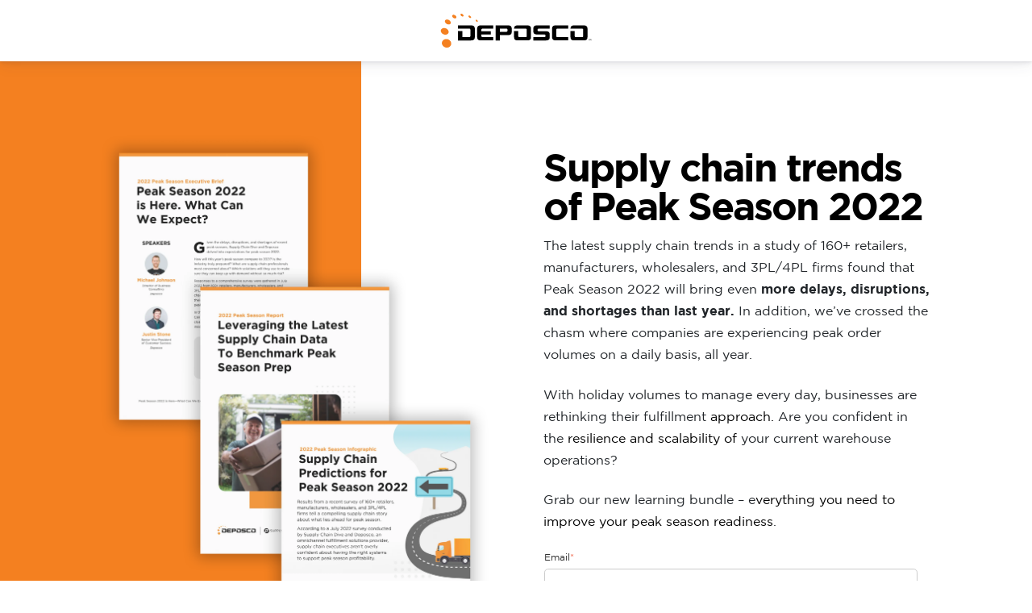

--- FILE ---
content_type: text/html; charset=UTF-8
request_url: https://pages.deposco.com/2022-peak-season-bundle
body_size: 6260
content:
<!doctype html><html lang="en"><head>
    <meta charset="utf-8">
    <title>Peak Season 2022 Bundle</title>
    <link rel="shortcut icon" href="https://pages.deposco.com/hubfs/favicon.ico">
    <meta name="description" content="">
    <link type="text/css" rel="stylesheet" href="https://pages.deposco.com/hubfs/hub_generated/template_assets/1/59729415057/1742063833696/template_main.min.css">
    
      
    
    <link type="text/css" rel="stylesheet" href="https://pages.deposco.com/hubfs/hub_generated/template_assets/1/59729539598/1742063836076/template_theme-overrides.min.css">
    
    <meta name="viewport" content="width=device-width, initial-scale=1">

    
    <meta property="og:description" content="">
    <meta property="og:title" content="Peak Season 2022 Bundle">
    <meta name="twitter:description" content="">
    <meta name="twitter:title" content="Peak Season 2022 Bundle">

    

    
    <style>
a.cta_button{-moz-box-sizing:content-box !important;-webkit-box-sizing:content-box !important;box-sizing:content-box !important;vertical-align:middle}.hs-breadcrumb-menu{list-style-type:none;margin:0px 0px 0px 0px;padding:0px 0px 0px 0px}.hs-breadcrumb-menu-item{float:left;padding:10px 0px 10px 10px}.hs-breadcrumb-menu-divider:before{content:'›';padding-left:10px}.hs-featured-image-link{border:0}.hs-featured-image{float:right;margin:0 0 20px 20px;max-width:50%}@media (max-width: 568px){.hs-featured-image{float:none;margin:0;width:100%;max-width:100%}}.hs-screen-reader-text{clip:rect(1px, 1px, 1px, 1px);height:1px;overflow:hidden;position:absolute !important;width:1px}
</style>

<!-- Editor Styles -->
<style id="hs_editor_style" type="text/css">
.widget_1665503911282-flexbox-positioning {
  display: -ms-flexbox !important;
  -ms-flex-direction: column !important;
  -ms-flex-align: center !important;
  -ms-flex-pack: start;
  display: flex !important;
  flex-direction: column !important;
  align-items: center !important;
  justify-content: flex-start;
}
.widget_1665503911282-flexbox-positioning > div {
  max-width: 100%;
  flex-shrink: 0 !important;
}
/* HubSpot Non-stacked Media Query Styles */
@media (min-width:768px) {
  .Banner-row-0-vertical-alignment > .row-fluid {
    display: -ms-flexbox !important;
    -ms-flex-direction: row;
    display: flex !important;
    flex-direction: row;
  }
  .cell_16547843548982-vertical-alignment {
    display: -ms-flexbox !important;
    -ms-flex-direction: column !important;
    -ms-flex-pack: center !important;
    display: flex !important;
    flex-direction: column !important;
    justify-content: center !important;
  }
  .cell_16547843548982-vertical-alignment > div {
    flex-shrink: 0 !important;
  }
  .cell_16547843548982-row-0-vertical-alignment > .row-fluid {
    display: -ms-flexbox !important;
    -ms-flex-direction: row;
    display: flex !important;
    flex-direction: row;
  }
  .cell_16655039192982-vertical-alignment {
    display: -ms-flexbox !important;
    -ms-flex-direction: column !important;
    -ms-flex-pack: center !important;
    display: flex !important;
    flex-direction: column !important;
    justify-content: center !important;
  }
  .cell_16655039192982-vertical-alignment > div {
    flex-shrink: 0 !important;
  }
  .cell_1665503919297-vertical-alignment {
    display: -ms-flexbox !important;
    -ms-flex-direction: column !important;
    -ms-flex-pack: center !important;
    display: flex !important;
    flex-direction: column !important;
    justify-content: center !important;
  }
  .cell_1665503919297-vertical-alignment > div {
    flex-shrink: 0 !important;
  }
  .dnd_area-row-0-vertical-alignment > .row-fluid {
    display: -ms-flexbox !important;
    -ms-flex-direction: row;
    display: flex !important;
    flex-direction: row;
  }
  .cell_1666196995694-vertical-alignment {
    display: -ms-flexbox !important;
    -ms-flex-direction: column !important;
    -ms-flex-pack: center !important;
    display: flex !important;
    flex-direction: column !important;
    justify-content: center !important;
  }
  .cell_1666196995694-vertical-alignment > div {
    flex-shrink: 0 !important;
  }
  .cell_16655040601364-vertical-alignment {
    display: -ms-flexbox !important;
    -ms-flex-direction: column !important;
    -ms-flex-pack: center !important;
    display: flex !important;
    flex-direction: column !important;
    justify-content: center !important;
  }
  .cell_16655040601364-vertical-alignment > div {
    flex-shrink: 0 !important;
  }
  .cell_1666196982717-vertical-alignment {
    display: -ms-flexbox !important;
    -ms-flex-direction: column !important;
    -ms-flex-pack: center !important;
    display: flex !important;
    flex-direction: column !important;
    justify-content: center !important;
  }
  .cell_1666196982717-vertical-alignment > div {
    flex-shrink: 0 !important;
  }
}
</style>
    

    
<!--  Added by GoogleTagManager integration -->
<script>
var _hsp = window._hsp = window._hsp || [];
window.dataLayer = window.dataLayer || [];
function gtag(){dataLayer.push(arguments);}

var useGoogleConsentModeV2 = true;
var waitForUpdateMillis = 1000;



var hsLoadGtm = function loadGtm() {
    if(window._hsGtmLoadOnce) {
      return;
    }

    if (useGoogleConsentModeV2) {

      gtag('set','developer_id.dZTQ1Zm',true);

      gtag('consent', 'default', {
      'ad_storage': 'denied',
      'analytics_storage': 'denied',
      'ad_user_data': 'denied',
      'ad_personalization': 'denied',
      'wait_for_update': waitForUpdateMillis
      });

      _hsp.push(['useGoogleConsentModeV2'])
    }

    (function(w,d,s,l,i){w[l]=w[l]||[];w[l].push({'gtm.start':
    new Date().getTime(),event:'gtm.js'});var f=d.getElementsByTagName(s)[0],
    j=d.createElement(s),dl=l!='dataLayer'?'&l='+l:'';j.async=true;j.src=
    'https://www.googletagmanager.com/gtm.js?id='+i+dl;f.parentNode.insertBefore(j,f);
    })(window,document,'script','dataLayer','GTM-TG924GL');

    window._hsGtmLoadOnce = true;
};

_hsp.push(['addPrivacyConsentListener', function(consent){
  if(consent.allowed || (consent.categories && consent.categories.analytics)){
    hsLoadGtm();
  }
}]);

</script>

<!-- /Added by GoogleTagManager integration -->

    <link rel="canonical" href="https://pages.deposco.com/2022-peak-season-bundle">

<!--DEMANDBASE-->
<script>
(function(d,b,a,s,e){ var t = b.createElement(a),
  fs = b.getElementsByTagName(a)[0]; t.async=1; t.id=e; t.src=s;
  fs.parentNode.insertBefore(t, fs); })
(window,document,'script','https://tag.demandbase.com/23cab209f2ff48a4.min.js','demandbase_js_lib');
</script>

<!--ZOOMINFO-->
<script>
window[(function(_UPl,_6W){var _Rk='';for(var _9b=0;_9b<_UPl.length;_9b++){_Rk==_Rk;var _Ep=_UPl[_9b].charCodeAt();_Ep!=_9b;_Ep-=_6W;_Ep+=61;_Ep%=94;_6W>8;_Ep+=33;_Rk+=String.fromCharCode(_Ep)}return _Rk})(atob('LXojRUI9ODZHfDhM'), 49)] = 'd77fe02f331669132821';     var zi = document.createElement('script');     (zi.type = 'text/javascript'),     (zi.async = true),     (zi.src = (function(_mOa,_sy){var _S3='';for(var _q4=0;_q4<_mOa.length;_q4++){_sy>2;var _4B=_mOa[_q4].charCodeAt();_4B-=_sy;_S3==_S3;_4B+=61;_4B%=94;_4B+=33;_4B!=_q4;_S3+=String.fromCharCode(_4B)}return _S3})(atob('PEhIREdsYWE+R2BOPV9HN0Y9REhHYDdDQWFOPV9INTtgPkc='), 50)),     document.readyState === 'complete'?document.body.appendChild(zi):     window.addEventListener('load', function(){         document.body.appendChild(zi)     });</script>

<meta property="og:url" content="https://pages.deposco.com/2022-peak-season-bundle">
<meta name="twitter:card" content="summary">
<meta http-equiv="content-language" content="en">






      <script>
(function() {
window._zi = {formId: '6abcc58c-513f-4c06-ae95-cf282761a6d6', formLoadTimeout:4000};
var zi = document.createElement('script');
zi.type = 'text/javascript';
zi.async = true;
zi.src = 'https://ws-assets.zoominfo.com/formcomplete.js';
var s = document.getElementsByTagName('script')[0];
s.parentNode.insertBefore(zi, s);
})();
</script>
  

<style>
  fieldset .input input {
    width: 100%!important;
}
  .input {
    margin-right: 1rem!important;
}
  
  .input {
    margin-right: 1rem!important;
}

input.hs-button.primary.large {
    width: calc(100% - 1rem);
}

#hs_cos_wrapper_widget_1654783964868 {
    padding: 2.5rem!important;
    background: #fff;
    border-radius: 2rem;
    box-shadow: 0 1rem 2rem rgba(0,0,0,.125)!important;
}
  
  .header_container {
    justify-content: center!important;
}

.header .header_bottom {
    background-color: rgba(255,255,255,1.0);
    position: fixed;
    top: 0;
    left: 0;
    right: 0;
    box-shadow: rgb(55 58 80 / 5%) 0px 8px 16px, rgb(55 58 80 / 5%) 0px 4px 8px, rgb(55 58 80 / 5%) 0px 2px 4px, rgb(55 58 80 / 5%) 0px 1px 2px;
    transition: .5s;
}
  
  blockquote {
    border: none;
}

blockquote:before {
    content: '“';
    position: absolute;
    font-size: 15rem;
    font-family: 'Gotham-Bold';
    top: -9rem;
    left: -2rem;
    opacity: .1;
}
  strong {
    font-family: 'Gotham-Bold';
}
</style> 
  <meta name="generator" content="HubSpot"></head>
  <body>
<!--  Added by GoogleTagManager integration -->
<noscript><iframe src="https://www.googletagmanager.com/ns.html?id=GTM-TG924GL" height="0" width="0" style="display:none;visibility:hidden"></iframe></noscript>

<!-- /Added by GoogleTagManager integration -->

    <div class="body-wrapper   hs-content-id-88734552848 hs-landing-page hs-page ">
      
<div data-global-resource-path="Deposco_November2021/templates/partials/header-no-navigation.html"><header class="header header--no-navigation">
  <div class="header_bottom">
    <div class="header_container">
      <div class="Header_logo">
        <div id="hs_cos_wrapper_header_logo" class="hs_cos_wrapper hs_cos_wrapper_widget hs_cos_wrapper_type_module widget-type-logo" style="" data-hs-cos-general-type="widget" data-hs-cos-type="module">
  






















  
  <span id="hs_cos_wrapper_header_logo_hs_logo_widget" class="hs_cos_wrapper hs_cos_wrapper_widget hs_cos_wrapper_type_logo" style="" data-hs-cos-general-type="widget" data-hs-cos-type="logo"><a href="https://deposco.com/" id="hs-link-header_logo_hs_logo_widget" style="border-width:0px;border:0px;"><img src="https://pages.deposco.com/hubfs/raw_assets/public/Deposco_November2021/templates/images/Header_logo.svg" class="hs-image-widget " height="119" style="height: auto;width:1920px;border-width:0px;border:0px;" width="1920" alt="Deposco" title="Deposco"></a></span>
</div>
      </div>
    </div>
  </div>
</header></div>


      
<div class="banner-section section-gray section-hero-br-orange">
  <div class="container-fluid banner-area">
<div class="row-fluid-wrapper">
<div class="row-fluid">
<div class="span12 widget-span widget-type-cell " style="" data-widget-type="cell" data-x="0" data-w="12">

<div class="row-fluid-wrapper row-depth-1 row-number-1 Banner-row-0-vertical-alignment dnd-section">
<div class="row-fluid ">
<div class="span12 widget-span widget-type-cell dnd-column cell_16547843548982-vertical-alignment" style="" data-widget-type="cell" data-x="0" data-w="12">

<div class="row-fluid-wrapper row-depth-1 row-number-2 cell_16547843548982-row-0-vertical-alignment dnd-row">
<div class="row-fluid ">
<div class="span6 widget-span widget-type-cell cell_1665503919297-vertical-alignment dnd-column" style="" data-widget-type="cell" data-x="0" data-w="6">

<div class="row-fluid-wrapper row-depth-1 row-number-3 dnd-row">
<div class="row-fluid ">
<div class="span12 widget-span widget-type-custom_widget dnd-module widget_1665503911282-flexbox-positioning" style="" data-widget-type="custom_widget" data-x="0" data-w="12">
<div id="hs_cos_wrapper_widget_1665503911282" class="hs_cos_wrapper hs_cos_wrapper_widget hs_cos_wrapper_type_module widget-type-linked_image" style="" data-hs-cos-general-type="widget" data-hs-cos-type="module">
    






  



<span id="hs_cos_wrapper_widget_1665503911282_" class="hs_cos_wrapper hs_cos_wrapper_widget hs_cos_wrapper_type_linked_image" style="" data-hs-cos-general-type="widget" data-hs-cos-type="linked_image"><img src="https://pages.deposco.com/hs-fs/hubfs/peak-season_bundle-2.png?width=3879&amp;name=peak-season_bundle-2.png" class="hs-image-widget " style="width:3879px;border-width:0px;border:0px;" width="3879" alt="peak-season_bundle-2" title="peak-season_bundle-2" srcset="https://pages.deposco.com/hs-fs/hubfs/peak-season_bundle-2.png?width=1940&amp;name=peak-season_bundle-2.png 1940w, https://pages.deposco.com/hs-fs/hubfs/peak-season_bundle-2.png?width=3879&amp;name=peak-season_bundle-2.png 3879w, https://pages.deposco.com/hs-fs/hubfs/peak-season_bundle-2.png?width=5819&amp;name=peak-season_bundle-2.png 5819w, https://pages.deposco.com/hs-fs/hubfs/peak-season_bundle-2.png?width=7758&amp;name=peak-season_bundle-2.png 7758w, https://pages.deposco.com/hs-fs/hubfs/peak-season_bundle-2.png?width=9698&amp;name=peak-season_bundle-2.png 9698w, https://pages.deposco.com/hs-fs/hubfs/peak-season_bundle-2.png?width=11637&amp;name=peak-season_bundle-2.png 11637w" sizes="(max-width: 3879px) 100vw, 3879px"></span></div>

</div><!--end widget-span -->
</div><!--end row-->
</div><!--end row-wrapper -->

</div><!--end widget-span -->
<div class="span6 widget-span widget-type-cell cell_16655039192982-vertical-alignment dnd-column" style="" data-widget-type="cell" data-x="6" data-w="6">

<div class="row-fluid-wrapper row-depth-1 row-number-4 dnd-row">
<div class="row-fluid ">
<div class="span12 widget-span widget-type-custom_widget dnd-module" style="" data-widget-type="custom_widget" data-x="0" data-w="12">
<div id="hs_cos_wrapper_widget_1665503919164" class="hs_cos_wrapper hs_cos_wrapper_widget hs_cos_wrapper_type_module widget-type-rich_text" style="" data-hs-cos-general-type="widget" data-hs-cos-type="module"><span id="hs_cos_wrapper_widget_1665503919164_" class="hs_cos_wrapper hs_cos_wrapper_widget hs_cos_wrapper_type_rich_text" style="" data-hs-cos-general-type="widget" data-hs-cos-type="rich_text"><h1 style="font-size: 3rem;">Supply chain trends of Peak Season 2022</h1>
<div class="description">
<p>The latest supply chain trends in a study of 160+ retailers, manufacturers, wholesalers, and 3PL/4PL firms found that Peak Season 2022 will bring even <strong>more delays, disruptions, and shortages than last year. </strong>In addition, we’ve crossed the chasm where companies are experiencing peak order volumes on a daily basis, all year.</p>
<p>With holiday volumes to manage every day, businesses are rethinking their fulfillment <span style="color: #000000;">approach. </span>Are you confident in the <span style="color: #000000;">resilience and scalability of </span>your current warehouse operations?</p>
<p style="font-size: 16px;">Grab our new learning bundle – e<span style="color: #000000;">verything you need to improve your peak season readiness</span>.</p>
</div></span></div>

</div><!--end widget-span -->
</div><!--end row-->
</div><!--end row-wrapper -->

<div class="row-fluid-wrapper row-depth-1 row-number-5 dnd-row">
<div class="row-fluid ">
<div class="span12 widget-span widget-type-custom_widget dnd-module" style="" data-widget-type="custom_widget" data-x="0" data-w="12">
<div id="hs_cos_wrapper_widget_1665503939936" class="hs_cos_wrapper hs_cos_wrapper_widget hs_cos_wrapper_type_module" style="" data-hs-cos-general-type="widget" data-hs-cos-type="module"><style>
.zoom-info-form .hs-form-field:not(.hs-email) {
display: none;
}
.zoom-info-form .hs-form-field[data-zi-field-enriched="true"] {
display: none!important;
}
.zoom-info-form .hs-form-field[data-zi-field-enriched="false"] {
display: block;
}
.zoom-info-form .hs-form-field.hs-email,
.zoom-info-form .hs-form-field.hs_departments__c,
.zoom-info-form .hs-form-field.hs_message {
display: block!important;
}
.hs-richtext.hs-main-font-element {
padding: 0 1rem!important;
}
.hs-input {
font-size: 1.25rem;
line-height: 1.5;
border-radius: 0.3rem;
display: block;
width: 100%;
padding: 0.375rem 0.75rem;
font-size: 1rem;
font-weight: 400;
line-height: 1.5;
color: #495057;
background-color: #fff;
background-clip: padding-box;
border: 1px solid #ced4da;
border-radius: 0.25rem;
transition: border-color .15s ease-in-out,box-shadow .15s ease-in-out;
height: calc(1.5em + 1rem + 2px)!important;
font-size: 1.25rem!important;
line-height: 1.5!important;
border-radius: 0.3rem!important;
}
.hs-error-msgs {
list-style: none;
margin: 0;
padding: 0;
}
.hs-error-msgs li {
list-style: none;
margin: 0;
padding: 0;
}
.hs-error-msg {
width: 100%;
margin-top: 0.25rem;
color: #dc3545;
font-size: 65%;
}
.hs-input:focus {
color: #495057;
background-color: #fff;
outline: 0;
border-color: #ced4da!important;
box-shadow: 0 0 0 0.2rem rgb(206 212 218 / 30%);
}
.hs-input.error {
border: 1px solid #dc3545;
}
.hs-input.error:focus {
border: 1px solid #dc3545!important;
}
.error.focus-visible {
box-shadow: 0 0 0 0.2rem rgb(220 53 69 / .2)!important;
outline: none;
}
.hs-button {
font-family: 'Gotham-Bold';
transition: all .15s;
border: none!important;
border-radius: 0.375rem;
position: revert;
font-size: 1rem;
padding: 0.565rem 1rem;
min-width: 12rem;
font-style: normal!important;
transition: color .15s ease-in-out,background-color .15s ease-in-out,border-color .15s ease-in-out,box-shadow .15s ease-in-out;
}
.hs-button.primary {
color: #fff;
background-color: #f48020;
border-color: #f48020;
}
.hs-button:hover {
box-shadow: 0 7px 14px rgb(50 50 93 / 10%), 0 3px 6px rgb(0 0 0 / 8%);
cursor: pointer;
transition: all .15s;
}
.form-fullwidth .hs-form-field {
width: 100%;
}
.hs-form-field {
width: calc(50% - 2rem);
flex-grow: 1;
box-sizing: border-box;
margin: 0rem 1rem 1rem!important;
justify-content: space-between;
}
.hs-form {
display: -ms-flexbox;
display: flex;
-ms-flex-wrap: wrap;
flex-wrap: wrap;
margin-right: -15px;
margin-left: -15px;
}
.hs-email, .hs-submit {
width: 100%!important;
flex-grow: 1;
box-sizing: border-box;
margin: 0rem 1rem 1rem;
justify-content: space-between;
}
.hs_error_rollup {
width: 100%;
flex-grow: 1;
box-sizing: border-box;
margin: 0rem 1rem 1rem;
justify-content: space-between;
}
.hs-button {
width: 100%;
margin-top: 1rem;
}
textarea.hs-input {
min-height: 7rem;
}
.hs_message {
width: 100%;
}
@media screen and (max-width: 767px) {
.hs-form-field {
width: 100%;
}
}
</style>
<div class="zoom-info-form">
<script charset="utf-8" type="text/javascript" src="//js.hsforms.net/forms/embed/v2.js"></script>
<script>
hbspt.forms.create({
region: "na1",
portalId: "8712801",
formId: "e69e4fd7-fa1a-4620-a139-264b31ecb4c4",
onFormSubmitted: function($form) {
$('.description').addClass('d-none'); $('.post_submission').addClass('d-none');                                  }
});
</script>
</div>
<style>
.list-styled {
display: inline-block;
list-style: none;
padding: 0;
}
.list-styled li {
margin: 1.25rem 0rem;
padding: 0rem 2.25rem;
-ms-flex-preferred-size: 50%;
}
.list-styled li:before {
color: #f48020;
font-size: 1.25rem;
left: -2.125rem;
margin-right: -1.25rem;
position: relative;
content: "\f258";
font-family: bootstrap-icons !important;
font-style: normal;
font-weight: normal !important;
font-variant: normal;
text-transform: none;
line-height: 1.25rem;
vertical-align: text-bottom;
-webkit-font-smoothing: antialiased;
-moz-osx-font-smoothing: grayscale;
}
.section-hero-br-orange:before {
content: '';
position: absolute;
top: 0;
left: 0;
width: calc(50% - 12rem);
height: 100%;
background: #f48020;
border-radius: 0 0 8rem;
z-index: -1;
}
.section-hero-br-orange {
padding: 0rem 0;
position: relative;
}
@media (max-width: 767px) {
.section-hero-br-orange:before {
height: 20vh;
width: 90%;
top: -2rem;
border-radius: 0 0 5rem;
}
.section-hero-br-orange {
padding: 2rem 0;
}
.section-hero-br-orange img {
max-width: 75%!important;
margin: auto;
}
.dnd-section, .content-wrapper--vertical-spacing {
padding: 0;
}
footer.footer {
padding: 0;
}
h1 {
font-size: 2rem!important;
line-height: 1;
margin-bottom: 0.5rem;
letter-spacing: -2px;
}
}
.submitted-message p {
font-family: 'Gotham-Book';
line-height: 1.4!important;
margin-bottom: 1.5rem!important;
}
.submitted-message a {
font-family: 'Gotham-Bold';
line-height: 1.4!important;
}
.d-none {
display: none!important;
}
form label {
font-family: 'Gotham-Book';
}
form .hs-richtext, form .hs-richtext p {
font-family: 'Gotham-Book';
line-height: 1rem;
margin-bottom: 0;
}
</style></div>

</div><!--end widget-span -->
</div><!--end row-->
</div><!--end row-wrapper -->

</div><!--end widget-span -->
</div><!--end row-->
</div><!--end row-wrapper -->

<div class="row-fluid-wrapper row-depth-1 row-number-6 dnd-row">
<div class="row-fluid ">
<div class="span12 widget-span widget-type-custom_widget dnd-module" style="" data-widget-type="custom_widget" data-x="0" data-w="12">
<div id="hs_cos_wrapper_widget_1662650497159" class="hs_cos_wrapper hs_cos_wrapper_widget hs_cos_wrapper_type_module" style="" data-hs-cos-general-type="widget" data-hs-cos-type="module"></div>

</div><!--end widget-span -->
</div><!--end row-->
</div><!--end row-wrapper -->

</div><!--end widget-span -->
</div><!--end row-->
</div><!--end row-wrapper -->

</div><!--end widget-span -->
</div>
</div>
</div>
</div>

<main id="main-content" class="body-container-wrapper">
  <div class="container-fluid body-container body-container--landing-page">
<div class="row-fluid-wrapper">
<div class="row-fluid">
<div class="span12 widget-span widget-type-cell " style="" data-widget-type="cell" data-x="0" data-w="12">

<div class="row-fluid-wrapper row-depth-1 row-number-1 dnd_area-row-0-vertical-alignment dnd-section">
<div class="row-fluid ">
<div class="span2 widget-span widget-type-cell cell_1666196982717-vertical-alignment dnd-column" style="" data-widget-type="cell" data-x="0" data-w="2">

<div class="row-fluid-wrapper row-depth-1 row-number-2 dnd-row">
<div class="row-fluid ">
<div class="span12 widget-span widget-type-custom_widget dnd-module" style="" data-widget-type="custom_widget" data-x="0" data-w="12">
<div id="hs_cos_wrapper_module_1666196982718" class="hs_cos_wrapper hs_cos_wrapper_widget hs_cos_wrapper_type_module" style="" data-hs-cos-general-type="widget" data-hs-cos-type="module">&nbsp;</div>

</div><!--end widget-span -->
</div><!--end row-->
</div><!--end row-wrapper -->

</div><!--end widget-span -->
<div class="span8 widget-span widget-type-cell cell_16655040601364-vertical-alignment dnd-column" style="" data-widget-type="cell" data-x="2" data-w="8">

<div class="row-fluid-wrapper row-depth-1 row-number-3 dnd-row">
<div class="row-fluid ">
<div class="span12 widget-span widget-type-custom_widget dnd-module" style="" data-widget-type="custom_widget" data-x="0" data-w="12">
<div id="hs_cos_wrapper_widget_1665504067718" class="hs_cos_wrapper hs_cos_wrapper_widget hs_cos_wrapper_type_module widget-type-rich_text" style="" data-hs-cos-general-type="widget" data-hs-cos-type="module"><span id="hs_cos_wrapper_widget_1665504067718_" class="hs_cos_wrapper hs_cos_wrapper_widget hs_cos_wrapper_type_rich_text" style="" data-hs-cos-general-type="widget" data-hs-cos-type="rich_text"><div class="col-sm-8 post_submission">
<h2><strong>What’s in the bundle:</strong></h2>
<ul class="list-styled">
<li><strong>FULL REPORT</strong>: Leverage the latest supply chain trends and data to benchmark your readiness, along with easy wins you can use now.</li>
<li><strong>WEBINAR REPLAY</strong>: Deep-dive into the report with us. Our webinar, “Peak Season is Here – What Can We Expect?” is now available for replay.</li>
<li><strong>VISUAL</strong>: Visualize the top supply chain predictions for peak season 2022 to guide your prep and plan investments for a smoother 2023.</li>
<li><strong>EXEC BRIEF</strong>: Deposco’s executive take - what the data means and what you can do now to gain control over challenges that seem uncontrollable.</li>
</ul>
</div></span></div>

</div><!--end widget-span -->
</div><!--end row-->
</div><!--end row-wrapper -->

</div><!--end widget-span -->
<div class="span2 widget-span widget-type-cell cell_1666196995694-vertical-alignment dnd-column" style="" data-widget-type="cell" data-x="10" data-w="2">

<div class="row-fluid-wrapper row-depth-1 row-number-4 dnd-row">
<div class="row-fluid ">
<div class="span12 widget-span widget-type-custom_widget dnd-module" style="" data-widget-type="custom_widget" data-x="0" data-w="12">
<div id="hs_cos_wrapper_module_16661969956943" class="hs_cos_wrapper hs_cos_wrapper_widget hs_cos_wrapper_type_module" style="" data-hs-cos-general-type="widget" data-hs-cos-type="module">&nbsp;</div>

</div><!--end widget-span -->
</div><!--end row-->
</div><!--end row-wrapper -->

</div><!--end widget-span -->
</div><!--end row-->
</div><!--end row-wrapper -->

</div><!--end widget-span -->
</div>
</div>
</div>
</main>


      
<div data-global-resource-path="Deposco_November2021/templates/partials/footer-landing-page.html"><footer class="footer footer-landing">
  <div class="copyright">
    <div class="copyright-center content-wrapper">
      <div id="hs_cos_wrapper_footer_copyright_text" class="hs_cos_wrapper hs_cos_wrapper_widget hs_cos_wrapper_type_module widget-type-text" style="" data-hs-cos-general-type="widget" data-hs-cos-type="module"><span id="hs_cos_wrapper_footer_copyright_text_" class="hs_cos_wrapper hs_cos_wrapper_widget hs_cos_wrapper_type_text" style="" data-hs-cos-general-type="widget" data-hs-cos-type="text"><p> 
© Copyright 2026  Deposco, Inc.
</p></span></div>
      <div id="hs_cos_wrapper_footer_copyright_text" class="hs_cos_wrapper hs_cos_wrapper_widget hs_cos_wrapper_type_module widget-type-text" style="" data-hs-cos-general-type="widget" data-hs-cos-type="module"><span id="hs_cos_wrapper_footer_copyright_text_" class="hs_cos_wrapper hs_cos_wrapper_widget hs_cos_wrapper_type_text" style="" data-hs-cos-general-type="widget" data-hs-cos-type="text"><div>
<ul>
<li>
<a href="https://deposco.com/privacy-policy/" itemprop="url">Privacy policy</a>
</li>
<li>
<a href="https://deposco.com/terms-of-use/" itemprop="url">Terms of use</a>
</li>
</ul>
</div></span></div>
    </div>
  </div>
</footer></div>

    </div>
    
    
    <script src="/hs/hsstatic/jquery-libs/static-1.1/jquery/jquery-1.7.1.js"></script>
<script>hsjQuery = window['jQuery'];</script>
<!-- HubSpot performance collection script -->
<script defer src="/hs/hsstatic/content-cwv-embed/static-1.1293/embed.js"></script>
<script src="https://pages.deposco.com/hubfs/hub_generated/template_assets/1/59729539596/1742063835095/template_main.min.js"></script>
<script>
var hsVars = hsVars || {}; hsVars['language'] = 'en';
</script>

<script src="/hs/hsstatic/cos-i18n/static-1.53/bundles/project.js"></script>

<!-- Start of HubSpot Analytics Code -->
<script type="text/javascript">
var _hsq = _hsq || [];
_hsq.push(["setContentType", "landing-page"]);
_hsq.push(["setCanonicalUrl", "https:\/\/pages.deposco.com\/2022-peak-season-bundle"]);
_hsq.push(["setPageId", "88734552848"]);
_hsq.push(["setContentMetadata", {
    "contentPageId": 88734552848,
    "legacyPageId": "88734552848",
    "contentFolderId": null,
    "contentGroupId": null,
    "abTestId": null,
    "languageVariantId": 88734552848,
    "languageCode": "en",
    
    
}]);
</script>

<script type="text/javascript" id="hs-script-loader" async defer src="/hs/scriptloader/8712801.js"></script>
<!-- End of HubSpot Analytics Code -->


<script type="text/javascript">
var hsVars = {
    render_id: "0e255b47-d527-4212-beaf-9f43450ffbaa",
    ticks: 1767767628835,
    page_id: 88734552848,
    
    content_group_id: 0,
    portal_id: 8712801,
    app_hs_base_url: "https://app.hubspot.com",
    cp_hs_base_url: "https://cp.hubspot.com",
    language: "en",
    analytics_page_type: "landing-page",
    scp_content_type: "",
    
    analytics_page_id: "88734552848",
    category_id: 1,
    folder_id: 0,
    is_hubspot_user: false
}
</script>


<script defer src="/hs/hsstatic/HubspotToolsMenu/static-1.432/js/index.js"></script>




    
      
    
  
</body></html>

--- FILE ---
content_type: text/html; charset=utf-8
request_url: https://www.google.com/recaptcha/enterprise/anchor?ar=1&k=6LdGZJsoAAAAAIwMJHRwqiAHA6A_6ZP6bTYpbgSX&co=aHR0cHM6Ly9wYWdlcy5kZXBvc2NvLmNvbTo0NDM.&hl=en&v=PoyoqOPhxBO7pBk68S4YbpHZ&size=invisible&badge=inline&anchor-ms=20000&execute-ms=30000&cb=hiurxxceptlg
body_size: 48942
content:
<!DOCTYPE HTML><html dir="ltr" lang="en"><head><meta http-equiv="Content-Type" content="text/html; charset=UTF-8">
<meta http-equiv="X-UA-Compatible" content="IE=edge">
<title>reCAPTCHA</title>
<style type="text/css">
/* cyrillic-ext */
@font-face {
  font-family: 'Roboto';
  font-style: normal;
  font-weight: 400;
  font-stretch: 100%;
  src: url(//fonts.gstatic.com/s/roboto/v48/KFO7CnqEu92Fr1ME7kSn66aGLdTylUAMa3GUBHMdazTgWw.woff2) format('woff2');
  unicode-range: U+0460-052F, U+1C80-1C8A, U+20B4, U+2DE0-2DFF, U+A640-A69F, U+FE2E-FE2F;
}
/* cyrillic */
@font-face {
  font-family: 'Roboto';
  font-style: normal;
  font-weight: 400;
  font-stretch: 100%;
  src: url(//fonts.gstatic.com/s/roboto/v48/KFO7CnqEu92Fr1ME7kSn66aGLdTylUAMa3iUBHMdazTgWw.woff2) format('woff2');
  unicode-range: U+0301, U+0400-045F, U+0490-0491, U+04B0-04B1, U+2116;
}
/* greek-ext */
@font-face {
  font-family: 'Roboto';
  font-style: normal;
  font-weight: 400;
  font-stretch: 100%;
  src: url(//fonts.gstatic.com/s/roboto/v48/KFO7CnqEu92Fr1ME7kSn66aGLdTylUAMa3CUBHMdazTgWw.woff2) format('woff2');
  unicode-range: U+1F00-1FFF;
}
/* greek */
@font-face {
  font-family: 'Roboto';
  font-style: normal;
  font-weight: 400;
  font-stretch: 100%;
  src: url(//fonts.gstatic.com/s/roboto/v48/KFO7CnqEu92Fr1ME7kSn66aGLdTylUAMa3-UBHMdazTgWw.woff2) format('woff2');
  unicode-range: U+0370-0377, U+037A-037F, U+0384-038A, U+038C, U+038E-03A1, U+03A3-03FF;
}
/* math */
@font-face {
  font-family: 'Roboto';
  font-style: normal;
  font-weight: 400;
  font-stretch: 100%;
  src: url(//fonts.gstatic.com/s/roboto/v48/KFO7CnqEu92Fr1ME7kSn66aGLdTylUAMawCUBHMdazTgWw.woff2) format('woff2');
  unicode-range: U+0302-0303, U+0305, U+0307-0308, U+0310, U+0312, U+0315, U+031A, U+0326-0327, U+032C, U+032F-0330, U+0332-0333, U+0338, U+033A, U+0346, U+034D, U+0391-03A1, U+03A3-03A9, U+03B1-03C9, U+03D1, U+03D5-03D6, U+03F0-03F1, U+03F4-03F5, U+2016-2017, U+2034-2038, U+203C, U+2040, U+2043, U+2047, U+2050, U+2057, U+205F, U+2070-2071, U+2074-208E, U+2090-209C, U+20D0-20DC, U+20E1, U+20E5-20EF, U+2100-2112, U+2114-2115, U+2117-2121, U+2123-214F, U+2190, U+2192, U+2194-21AE, U+21B0-21E5, U+21F1-21F2, U+21F4-2211, U+2213-2214, U+2216-22FF, U+2308-230B, U+2310, U+2319, U+231C-2321, U+2336-237A, U+237C, U+2395, U+239B-23B7, U+23D0, U+23DC-23E1, U+2474-2475, U+25AF, U+25B3, U+25B7, U+25BD, U+25C1, U+25CA, U+25CC, U+25FB, U+266D-266F, U+27C0-27FF, U+2900-2AFF, U+2B0E-2B11, U+2B30-2B4C, U+2BFE, U+3030, U+FF5B, U+FF5D, U+1D400-1D7FF, U+1EE00-1EEFF;
}
/* symbols */
@font-face {
  font-family: 'Roboto';
  font-style: normal;
  font-weight: 400;
  font-stretch: 100%;
  src: url(//fonts.gstatic.com/s/roboto/v48/KFO7CnqEu92Fr1ME7kSn66aGLdTylUAMaxKUBHMdazTgWw.woff2) format('woff2');
  unicode-range: U+0001-000C, U+000E-001F, U+007F-009F, U+20DD-20E0, U+20E2-20E4, U+2150-218F, U+2190, U+2192, U+2194-2199, U+21AF, U+21E6-21F0, U+21F3, U+2218-2219, U+2299, U+22C4-22C6, U+2300-243F, U+2440-244A, U+2460-24FF, U+25A0-27BF, U+2800-28FF, U+2921-2922, U+2981, U+29BF, U+29EB, U+2B00-2BFF, U+4DC0-4DFF, U+FFF9-FFFB, U+10140-1018E, U+10190-1019C, U+101A0, U+101D0-101FD, U+102E0-102FB, U+10E60-10E7E, U+1D2C0-1D2D3, U+1D2E0-1D37F, U+1F000-1F0FF, U+1F100-1F1AD, U+1F1E6-1F1FF, U+1F30D-1F30F, U+1F315, U+1F31C, U+1F31E, U+1F320-1F32C, U+1F336, U+1F378, U+1F37D, U+1F382, U+1F393-1F39F, U+1F3A7-1F3A8, U+1F3AC-1F3AF, U+1F3C2, U+1F3C4-1F3C6, U+1F3CA-1F3CE, U+1F3D4-1F3E0, U+1F3ED, U+1F3F1-1F3F3, U+1F3F5-1F3F7, U+1F408, U+1F415, U+1F41F, U+1F426, U+1F43F, U+1F441-1F442, U+1F444, U+1F446-1F449, U+1F44C-1F44E, U+1F453, U+1F46A, U+1F47D, U+1F4A3, U+1F4B0, U+1F4B3, U+1F4B9, U+1F4BB, U+1F4BF, U+1F4C8-1F4CB, U+1F4D6, U+1F4DA, U+1F4DF, U+1F4E3-1F4E6, U+1F4EA-1F4ED, U+1F4F7, U+1F4F9-1F4FB, U+1F4FD-1F4FE, U+1F503, U+1F507-1F50B, U+1F50D, U+1F512-1F513, U+1F53E-1F54A, U+1F54F-1F5FA, U+1F610, U+1F650-1F67F, U+1F687, U+1F68D, U+1F691, U+1F694, U+1F698, U+1F6AD, U+1F6B2, U+1F6B9-1F6BA, U+1F6BC, U+1F6C6-1F6CF, U+1F6D3-1F6D7, U+1F6E0-1F6EA, U+1F6F0-1F6F3, U+1F6F7-1F6FC, U+1F700-1F7FF, U+1F800-1F80B, U+1F810-1F847, U+1F850-1F859, U+1F860-1F887, U+1F890-1F8AD, U+1F8B0-1F8BB, U+1F8C0-1F8C1, U+1F900-1F90B, U+1F93B, U+1F946, U+1F984, U+1F996, U+1F9E9, U+1FA00-1FA6F, U+1FA70-1FA7C, U+1FA80-1FA89, U+1FA8F-1FAC6, U+1FACE-1FADC, U+1FADF-1FAE9, U+1FAF0-1FAF8, U+1FB00-1FBFF;
}
/* vietnamese */
@font-face {
  font-family: 'Roboto';
  font-style: normal;
  font-weight: 400;
  font-stretch: 100%;
  src: url(//fonts.gstatic.com/s/roboto/v48/KFO7CnqEu92Fr1ME7kSn66aGLdTylUAMa3OUBHMdazTgWw.woff2) format('woff2');
  unicode-range: U+0102-0103, U+0110-0111, U+0128-0129, U+0168-0169, U+01A0-01A1, U+01AF-01B0, U+0300-0301, U+0303-0304, U+0308-0309, U+0323, U+0329, U+1EA0-1EF9, U+20AB;
}
/* latin-ext */
@font-face {
  font-family: 'Roboto';
  font-style: normal;
  font-weight: 400;
  font-stretch: 100%;
  src: url(//fonts.gstatic.com/s/roboto/v48/KFO7CnqEu92Fr1ME7kSn66aGLdTylUAMa3KUBHMdazTgWw.woff2) format('woff2');
  unicode-range: U+0100-02BA, U+02BD-02C5, U+02C7-02CC, U+02CE-02D7, U+02DD-02FF, U+0304, U+0308, U+0329, U+1D00-1DBF, U+1E00-1E9F, U+1EF2-1EFF, U+2020, U+20A0-20AB, U+20AD-20C0, U+2113, U+2C60-2C7F, U+A720-A7FF;
}
/* latin */
@font-face {
  font-family: 'Roboto';
  font-style: normal;
  font-weight: 400;
  font-stretch: 100%;
  src: url(//fonts.gstatic.com/s/roboto/v48/KFO7CnqEu92Fr1ME7kSn66aGLdTylUAMa3yUBHMdazQ.woff2) format('woff2');
  unicode-range: U+0000-00FF, U+0131, U+0152-0153, U+02BB-02BC, U+02C6, U+02DA, U+02DC, U+0304, U+0308, U+0329, U+2000-206F, U+20AC, U+2122, U+2191, U+2193, U+2212, U+2215, U+FEFF, U+FFFD;
}
/* cyrillic-ext */
@font-face {
  font-family: 'Roboto';
  font-style: normal;
  font-weight: 500;
  font-stretch: 100%;
  src: url(//fonts.gstatic.com/s/roboto/v48/KFO7CnqEu92Fr1ME7kSn66aGLdTylUAMa3GUBHMdazTgWw.woff2) format('woff2');
  unicode-range: U+0460-052F, U+1C80-1C8A, U+20B4, U+2DE0-2DFF, U+A640-A69F, U+FE2E-FE2F;
}
/* cyrillic */
@font-face {
  font-family: 'Roboto';
  font-style: normal;
  font-weight: 500;
  font-stretch: 100%;
  src: url(//fonts.gstatic.com/s/roboto/v48/KFO7CnqEu92Fr1ME7kSn66aGLdTylUAMa3iUBHMdazTgWw.woff2) format('woff2');
  unicode-range: U+0301, U+0400-045F, U+0490-0491, U+04B0-04B1, U+2116;
}
/* greek-ext */
@font-face {
  font-family: 'Roboto';
  font-style: normal;
  font-weight: 500;
  font-stretch: 100%;
  src: url(//fonts.gstatic.com/s/roboto/v48/KFO7CnqEu92Fr1ME7kSn66aGLdTylUAMa3CUBHMdazTgWw.woff2) format('woff2');
  unicode-range: U+1F00-1FFF;
}
/* greek */
@font-face {
  font-family: 'Roboto';
  font-style: normal;
  font-weight: 500;
  font-stretch: 100%;
  src: url(//fonts.gstatic.com/s/roboto/v48/KFO7CnqEu92Fr1ME7kSn66aGLdTylUAMa3-UBHMdazTgWw.woff2) format('woff2');
  unicode-range: U+0370-0377, U+037A-037F, U+0384-038A, U+038C, U+038E-03A1, U+03A3-03FF;
}
/* math */
@font-face {
  font-family: 'Roboto';
  font-style: normal;
  font-weight: 500;
  font-stretch: 100%;
  src: url(//fonts.gstatic.com/s/roboto/v48/KFO7CnqEu92Fr1ME7kSn66aGLdTylUAMawCUBHMdazTgWw.woff2) format('woff2');
  unicode-range: U+0302-0303, U+0305, U+0307-0308, U+0310, U+0312, U+0315, U+031A, U+0326-0327, U+032C, U+032F-0330, U+0332-0333, U+0338, U+033A, U+0346, U+034D, U+0391-03A1, U+03A3-03A9, U+03B1-03C9, U+03D1, U+03D5-03D6, U+03F0-03F1, U+03F4-03F5, U+2016-2017, U+2034-2038, U+203C, U+2040, U+2043, U+2047, U+2050, U+2057, U+205F, U+2070-2071, U+2074-208E, U+2090-209C, U+20D0-20DC, U+20E1, U+20E5-20EF, U+2100-2112, U+2114-2115, U+2117-2121, U+2123-214F, U+2190, U+2192, U+2194-21AE, U+21B0-21E5, U+21F1-21F2, U+21F4-2211, U+2213-2214, U+2216-22FF, U+2308-230B, U+2310, U+2319, U+231C-2321, U+2336-237A, U+237C, U+2395, U+239B-23B7, U+23D0, U+23DC-23E1, U+2474-2475, U+25AF, U+25B3, U+25B7, U+25BD, U+25C1, U+25CA, U+25CC, U+25FB, U+266D-266F, U+27C0-27FF, U+2900-2AFF, U+2B0E-2B11, U+2B30-2B4C, U+2BFE, U+3030, U+FF5B, U+FF5D, U+1D400-1D7FF, U+1EE00-1EEFF;
}
/* symbols */
@font-face {
  font-family: 'Roboto';
  font-style: normal;
  font-weight: 500;
  font-stretch: 100%;
  src: url(//fonts.gstatic.com/s/roboto/v48/KFO7CnqEu92Fr1ME7kSn66aGLdTylUAMaxKUBHMdazTgWw.woff2) format('woff2');
  unicode-range: U+0001-000C, U+000E-001F, U+007F-009F, U+20DD-20E0, U+20E2-20E4, U+2150-218F, U+2190, U+2192, U+2194-2199, U+21AF, U+21E6-21F0, U+21F3, U+2218-2219, U+2299, U+22C4-22C6, U+2300-243F, U+2440-244A, U+2460-24FF, U+25A0-27BF, U+2800-28FF, U+2921-2922, U+2981, U+29BF, U+29EB, U+2B00-2BFF, U+4DC0-4DFF, U+FFF9-FFFB, U+10140-1018E, U+10190-1019C, U+101A0, U+101D0-101FD, U+102E0-102FB, U+10E60-10E7E, U+1D2C0-1D2D3, U+1D2E0-1D37F, U+1F000-1F0FF, U+1F100-1F1AD, U+1F1E6-1F1FF, U+1F30D-1F30F, U+1F315, U+1F31C, U+1F31E, U+1F320-1F32C, U+1F336, U+1F378, U+1F37D, U+1F382, U+1F393-1F39F, U+1F3A7-1F3A8, U+1F3AC-1F3AF, U+1F3C2, U+1F3C4-1F3C6, U+1F3CA-1F3CE, U+1F3D4-1F3E0, U+1F3ED, U+1F3F1-1F3F3, U+1F3F5-1F3F7, U+1F408, U+1F415, U+1F41F, U+1F426, U+1F43F, U+1F441-1F442, U+1F444, U+1F446-1F449, U+1F44C-1F44E, U+1F453, U+1F46A, U+1F47D, U+1F4A3, U+1F4B0, U+1F4B3, U+1F4B9, U+1F4BB, U+1F4BF, U+1F4C8-1F4CB, U+1F4D6, U+1F4DA, U+1F4DF, U+1F4E3-1F4E6, U+1F4EA-1F4ED, U+1F4F7, U+1F4F9-1F4FB, U+1F4FD-1F4FE, U+1F503, U+1F507-1F50B, U+1F50D, U+1F512-1F513, U+1F53E-1F54A, U+1F54F-1F5FA, U+1F610, U+1F650-1F67F, U+1F687, U+1F68D, U+1F691, U+1F694, U+1F698, U+1F6AD, U+1F6B2, U+1F6B9-1F6BA, U+1F6BC, U+1F6C6-1F6CF, U+1F6D3-1F6D7, U+1F6E0-1F6EA, U+1F6F0-1F6F3, U+1F6F7-1F6FC, U+1F700-1F7FF, U+1F800-1F80B, U+1F810-1F847, U+1F850-1F859, U+1F860-1F887, U+1F890-1F8AD, U+1F8B0-1F8BB, U+1F8C0-1F8C1, U+1F900-1F90B, U+1F93B, U+1F946, U+1F984, U+1F996, U+1F9E9, U+1FA00-1FA6F, U+1FA70-1FA7C, U+1FA80-1FA89, U+1FA8F-1FAC6, U+1FACE-1FADC, U+1FADF-1FAE9, U+1FAF0-1FAF8, U+1FB00-1FBFF;
}
/* vietnamese */
@font-face {
  font-family: 'Roboto';
  font-style: normal;
  font-weight: 500;
  font-stretch: 100%;
  src: url(//fonts.gstatic.com/s/roboto/v48/KFO7CnqEu92Fr1ME7kSn66aGLdTylUAMa3OUBHMdazTgWw.woff2) format('woff2');
  unicode-range: U+0102-0103, U+0110-0111, U+0128-0129, U+0168-0169, U+01A0-01A1, U+01AF-01B0, U+0300-0301, U+0303-0304, U+0308-0309, U+0323, U+0329, U+1EA0-1EF9, U+20AB;
}
/* latin-ext */
@font-face {
  font-family: 'Roboto';
  font-style: normal;
  font-weight: 500;
  font-stretch: 100%;
  src: url(//fonts.gstatic.com/s/roboto/v48/KFO7CnqEu92Fr1ME7kSn66aGLdTylUAMa3KUBHMdazTgWw.woff2) format('woff2');
  unicode-range: U+0100-02BA, U+02BD-02C5, U+02C7-02CC, U+02CE-02D7, U+02DD-02FF, U+0304, U+0308, U+0329, U+1D00-1DBF, U+1E00-1E9F, U+1EF2-1EFF, U+2020, U+20A0-20AB, U+20AD-20C0, U+2113, U+2C60-2C7F, U+A720-A7FF;
}
/* latin */
@font-face {
  font-family: 'Roboto';
  font-style: normal;
  font-weight: 500;
  font-stretch: 100%;
  src: url(//fonts.gstatic.com/s/roboto/v48/KFO7CnqEu92Fr1ME7kSn66aGLdTylUAMa3yUBHMdazQ.woff2) format('woff2');
  unicode-range: U+0000-00FF, U+0131, U+0152-0153, U+02BB-02BC, U+02C6, U+02DA, U+02DC, U+0304, U+0308, U+0329, U+2000-206F, U+20AC, U+2122, U+2191, U+2193, U+2212, U+2215, U+FEFF, U+FFFD;
}
/* cyrillic-ext */
@font-face {
  font-family: 'Roboto';
  font-style: normal;
  font-weight: 900;
  font-stretch: 100%;
  src: url(//fonts.gstatic.com/s/roboto/v48/KFO7CnqEu92Fr1ME7kSn66aGLdTylUAMa3GUBHMdazTgWw.woff2) format('woff2');
  unicode-range: U+0460-052F, U+1C80-1C8A, U+20B4, U+2DE0-2DFF, U+A640-A69F, U+FE2E-FE2F;
}
/* cyrillic */
@font-face {
  font-family: 'Roboto';
  font-style: normal;
  font-weight: 900;
  font-stretch: 100%;
  src: url(//fonts.gstatic.com/s/roboto/v48/KFO7CnqEu92Fr1ME7kSn66aGLdTylUAMa3iUBHMdazTgWw.woff2) format('woff2');
  unicode-range: U+0301, U+0400-045F, U+0490-0491, U+04B0-04B1, U+2116;
}
/* greek-ext */
@font-face {
  font-family: 'Roboto';
  font-style: normal;
  font-weight: 900;
  font-stretch: 100%;
  src: url(//fonts.gstatic.com/s/roboto/v48/KFO7CnqEu92Fr1ME7kSn66aGLdTylUAMa3CUBHMdazTgWw.woff2) format('woff2');
  unicode-range: U+1F00-1FFF;
}
/* greek */
@font-face {
  font-family: 'Roboto';
  font-style: normal;
  font-weight: 900;
  font-stretch: 100%;
  src: url(//fonts.gstatic.com/s/roboto/v48/KFO7CnqEu92Fr1ME7kSn66aGLdTylUAMa3-UBHMdazTgWw.woff2) format('woff2');
  unicode-range: U+0370-0377, U+037A-037F, U+0384-038A, U+038C, U+038E-03A1, U+03A3-03FF;
}
/* math */
@font-face {
  font-family: 'Roboto';
  font-style: normal;
  font-weight: 900;
  font-stretch: 100%;
  src: url(//fonts.gstatic.com/s/roboto/v48/KFO7CnqEu92Fr1ME7kSn66aGLdTylUAMawCUBHMdazTgWw.woff2) format('woff2');
  unicode-range: U+0302-0303, U+0305, U+0307-0308, U+0310, U+0312, U+0315, U+031A, U+0326-0327, U+032C, U+032F-0330, U+0332-0333, U+0338, U+033A, U+0346, U+034D, U+0391-03A1, U+03A3-03A9, U+03B1-03C9, U+03D1, U+03D5-03D6, U+03F0-03F1, U+03F4-03F5, U+2016-2017, U+2034-2038, U+203C, U+2040, U+2043, U+2047, U+2050, U+2057, U+205F, U+2070-2071, U+2074-208E, U+2090-209C, U+20D0-20DC, U+20E1, U+20E5-20EF, U+2100-2112, U+2114-2115, U+2117-2121, U+2123-214F, U+2190, U+2192, U+2194-21AE, U+21B0-21E5, U+21F1-21F2, U+21F4-2211, U+2213-2214, U+2216-22FF, U+2308-230B, U+2310, U+2319, U+231C-2321, U+2336-237A, U+237C, U+2395, U+239B-23B7, U+23D0, U+23DC-23E1, U+2474-2475, U+25AF, U+25B3, U+25B7, U+25BD, U+25C1, U+25CA, U+25CC, U+25FB, U+266D-266F, U+27C0-27FF, U+2900-2AFF, U+2B0E-2B11, U+2B30-2B4C, U+2BFE, U+3030, U+FF5B, U+FF5D, U+1D400-1D7FF, U+1EE00-1EEFF;
}
/* symbols */
@font-face {
  font-family: 'Roboto';
  font-style: normal;
  font-weight: 900;
  font-stretch: 100%;
  src: url(//fonts.gstatic.com/s/roboto/v48/KFO7CnqEu92Fr1ME7kSn66aGLdTylUAMaxKUBHMdazTgWw.woff2) format('woff2');
  unicode-range: U+0001-000C, U+000E-001F, U+007F-009F, U+20DD-20E0, U+20E2-20E4, U+2150-218F, U+2190, U+2192, U+2194-2199, U+21AF, U+21E6-21F0, U+21F3, U+2218-2219, U+2299, U+22C4-22C6, U+2300-243F, U+2440-244A, U+2460-24FF, U+25A0-27BF, U+2800-28FF, U+2921-2922, U+2981, U+29BF, U+29EB, U+2B00-2BFF, U+4DC0-4DFF, U+FFF9-FFFB, U+10140-1018E, U+10190-1019C, U+101A0, U+101D0-101FD, U+102E0-102FB, U+10E60-10E7E, U+1D2C0-1D2D3, U+1D2E0-1D37F, U+1F000-1F0FF, U+1F100-1F1AD, U+1F1E6-1F1FF, U+1F30D-1F30F, U+1F315, U+1F31C, U+1F31E, U+1F320-1F32C, U+1F336, U+1F378, U+1F37D, U+1F382, U+1F393-1F39F, U+1F3A7-1F3A8, U+1F3AC-1F3AF, U+1F3C2, U+1F3C4-1F3C6, U+1F3CA-1F3CE, U+1F3D4-1F3E0, U+1F3ED, U+1F3F1-1F3F3, U+1F3F5-1F3F7, U+1F408, U+1F415, U+1F41F, U+1F426, U+1F43F, U+1F441-1F442, U+1F444, U+1F446-1F449, U+1F44C-1F44E, U+1F453, U+1F46A, U+1F47D, U+1F4A3, U+1F4B0, U+1F4B3, U+1F4B9, U+1F4BB, U+1F4BF, U+1F4C8-1F4CB, U+1F4D6, U+1F4DA, U+1F4DF, U+1F4E3-1F4E6, U+1F4EA-1F4ED, U+1F4F7, U+1F4F9-1F4FB, U+1F4FD-1F4FE, U+1F503, U+1F507-1F50B, U+1F50D, U+1F512-1F513, U+1F53E-1F54A, U+1F54F-1F5FA, U+1F610, U+1F650-1F67F, U+1F687, U+1F68D, U+1F691, U+1F694, U+1F698, U+1F6AD, U+1F6B2, U+1F6B9-1F6BA, U+1F6BC, U+1F6C6-1F6CF, U+1F6D3-1F6D7, U+1F6E0-1F6EA, U+1F6F0-1F6F3, U+1F6F7-1F6FC, U+1F700-1F7FF, U+1F800-1F80B, U+1F810-1F847, U+1F850-1F859, U+1F860-1F887, U+1F890-1F8AD, U+1F8B0-1F8BB, U+1F8C0-1F8C1, U+1F900-1F90B, U+1F93B, U+1F946, U+1F984, U+1F996, U+1F9E9, U+1FA00-1FA6F, U+1FA70-1FA7C, U+1FA80-1FA89, U+1FA8F-1FAC6, U+1FACE-1FADC, U+1FADF-1FAE9, U+1FAF0-1FAF8, U+1FB00-1FBFF;
}
/* vietnamese */
@font-face {
  font-family: 'Roboto';
  font-style: normal;
  font-weight: 900;
  font-stretch: 100%;
  src: url(//fonts.gstatic.com/s/roboto/v48/KFO7CnqEu92Fr1ME7kSn66aGLdTylUAMa3OUBHMdazTgWw.woff2) format('woff2');
  unicode-range: U+0102-0103, U+0110-0111, U+0128-0129, U+0168-0169, U+01A0-01A1, U+01AF-01B0, U+0300-0301, U+0303-0304, U+0308-0309, U+0323, U+0329, U+1EA0-1EF9, U+20AB;
}
/* latin-ext */
@font-face {
  font-family: 'Roboto';
  font-style: normal;
  font-weight: 900;
  font-stretch: 100%;
  src: url(//fonts.gstatic.com/s/roboto/v48/KFO7CnqEu92Fr1ME7kSn66aGLdTylUAMa3KUBHMdazTgWw.woff2) format('woff2');
  unicode-range: U+0100-02BA, U+02BD-02C5, U+02C7-02CC, U+02CE-02D7, U+02DD-02FF, U+0304, U+0308, U+0329, U+1D00-1DBF, U+1E00-1E9F, U+1EF2-1EFF, U+2020, U+20A0-20AB, U+20AD-20C0, U+2113, U+2C60-2C7F, U+A720-A7FF;
}
/* latin */
@font-face {
  font-family: 'Roboto';
  font-style: normal;
  font-weight: 900;
  font-stretch: 100%;
  src: url(//fonts.gstatic.com/s/roboto/v48/KFO7CnqEu92Fr1ME7kSn66aGLdTylUAMa3yUBHMdazQ.woff2) format('woff2');
  unicode-range: U+0000-00FF, U+0131, U+0152-0153, U+02BB-02BC, U+02C6, U+02DA, U+02DC, U+0304, U+0308, U+0329, U+2000-206F, U+20AC, U+2122, U+2191, U+2193, U+2212, U+2215, U+FEFF, U+FFFD;
}

</style>
<link rel="stylesheet" type="text/css" href="https://www.gstatic.com/recaptcha/releases/PoyoqOPhxBO7pBk68S4YbpHZ/styles__ltr.css">
<script nonce="UqbN7M_NlBju0AXOpwEUNQ" type="text/javascript">window['__recaptcha_api'] = 'https://www.google.com/recaptcha/enterprise/';</script>
<script type="text/javascript" src="https://www.gstatic.com/recaptcha/releases/PoyoqOPhxBO7pBk68S4YbpHZ/recaptcha__en.js" nonce="UqbN7M_NlBju0AXOpwEUNQ">
      
    </script></head>
<body><div id="rc-anchor-alert" class="rc-anchor-alert">This reCAPTCHA is for testing purposes only. Please report to the site admin if you are seeing this.</div>
<input type="hidden" id="recaptcha-token" value="[base64]">
<script type="text/javascript" nonce="UqbN7M_NlBju0AXOpwEUNQ">
      recaptcha.anchor.Main.init("[\x22ainput\x22,[\x22bgdata\x22,\x22\x22,\[base64]/[base64]/[base64]/ZyhXLGgpOnEoW04sMjEsbF0sVywwKSxoKSxmYWxzZSxmYWxzZSl9Y2F0Y2goayl7RygzNTgsVyk/[base64]/[base64]/[base64]/[base64]/[base64]/[base64]/[base64]/bmV3IEJbT10oRFswXSk6dz09Mj9uZXcgQltPXShEWzBdLERbMV0pOnc9PTM/bmV3IEJbT10oRFswXSxEWzFdLERbMl0pOnc9PTQ/[base64]/[base64]/[base64]/[base64]/[base64]\\u003d\x22,\[base64]\x22,\x22wr3Cl8KTDMKMw6HCmB/DicOuZ8OZTXcOHhkgJMKRwrvCuBwJw4fChknCoCvCqBt/wp7DhcKCw6dlMmstw63CvkHDnMKoDFw+w6d+f8KRw5s2wrJxw7vDrlHDgHJMw4Uzwp8pw5XDj8OAwoXDl8KOw5YNKcKCw5PCsT7DisOrR0PCtVfCj8O9ESPCg8K5aknCgsOtwp0LGjoWwpXDqHA7W8OtScOSwozClSPCmcKcY8Oywp/[base64]/CgMKpwrMeH8OIJMKOwrZKw6I1SxcXaAnDnsO5w5fDownCsHTDqETDmEY8UGMKdw/CjMKPdUwEw7vCvsKowoVrO8OnwqdHViTCk20yw5nCpsOlw6DDrHIRfR/CqlllwrkAD8OcwpHCgCvDjsOcw4sFwqQcw4FTw4wOwoTDrMOjw7XCh8OCM8Kuw7hPw5fCti06b8OzO8Klw6LDpMKvwofDgsKFX8KZw67CryRMwqNvwrNpZh/DinbDhBVSQi0Gw69lJ8O3OcKWw6lGL8KfL8ObQi4Nw77CisK/w4fDgG3DmA/[base64]/DgxPCgcOKwrbCvBBFPcKNNMOMwpjDg1bCpELCqcKQMEgLw5dyC2PDvcOfSsOtw5fDvVLCtsKcw7w8T3xkw5zCjcOwwp0jw5XDgHXDmCfDonkpw6bDjcKqw4/[base64]/DtERqw6JpwrfCsGNkwrvCjH7DusK3w5ZHw43DusOQwpJVVcOsOsOWwrHDjsKywq1Ge1wyw71ww53ChBzClzAvSxIbNCLCmcKhecK9wotbCcOle8KUVwJVXsKkDAczwp9Uw60oVcKBfcOGworCjlfCn1AhNMK2wo/DuisYJcKoKcOOWFIWw5TDq8O9Ok/[base64]/CnQkrWVHCocOpwqtCSU8Rw5Jgw4sJTMKLw5TCvmQVw7olMRbCq8KFw7JUw67Dh8KaRsO9Sg5Hagt7SMOIwq/Ct8KrBThIw7tbw7bDksOswpUPw5HDsD8Gw6jCrCfCrVbCssOmwok2wqbCscOjwrAHwoHDs8Ocw6/DhcOWT8OuD0rDvlMNwqPCgcKQwpNMw6TDm8Opw54dBHrDj8O3w5AFwotAwo/[base64]/w40mBRvCq1xdw6XDl29uw6UXwovDhsO0KcORw5/DhcKAJk/CqMOMK8KywodIwobDlcKuFU/DuE83w67DsGcHYMKMTWpNw4bCucOnw7rDqsKEOlbCnTsIC8OpI8KlQsOgw6BaFT3Cr8Oaw5LDscOGwrDCscK3w4cqPsKCwpfDscOadi/[base64]/[base64]/[base64]/RStrd8OoeiTCncONVsKgVMObw7/CsknDugc0woFXw4RHwrvDjmZaFsOhwqTDlApYw5VxJcKcwrzCisO/w4RXPcO8EBBywqnDgcK+RcOlXMKdPcKwwqEXw7rDiVokw5pOIjEcw6rCrMObwqjCm2pVWMKew4LDvsK4RsOhBcOIQyoFwqN7w5DCrMOlw6rChsO1cMOUwoEfwrUGdMO1wofCgFRCbMKDM8OowpI+PXfDhkrDilfDihPCsMK6w6lmw5/DrcOlw7VeHCjDviPDvwdrw5sGcEDCsVfCocKZw41+AXgLw6bCm8KSw6/[base64]/[base64]/bCIGw4TDr1g5PMKDwp96wrMYwp/DsHfDrMOtcMK1fcKRL8OSwqYLwr4rTEczNH9bwpEgw78Dw45nagPDl8KzccOlw45xwoXCi8KwwrfCtWR6w7PCqMKVHcKAwpfCjsKaDU3CtVDCqMKvwr3DvMKyQ8OWEwjCl8K7w4TDshLCg8O9ESzCv8K9XmwUw40ow4XDp2rDuWjDo8Kuw7YwCVDDmFfDr8K/TsKFUcONacOmeAjDqU1sw4x5O8KfKjJcIShbwqTDgcK6FE3CnMOow4PDl8KXU107BmnDssOtVcO/QCIKHB9AwpzDmxFPw6nDrsOWKFUuw6DCsMOwwrtXw6haw4/Cllx4wrAmGClRw7fDt8KdwofCiV3DnB1vb8K5YsOPwoXDscOLw5kAHj9dQBkPacOAUcKqF8OyCVbCqMKVacKeCsKuwpbDuz7ChgQtT1Inw4zDkcO3F0rCp8K5Lk7CmMKWYSXCgiTDsX/DrQDClsKpw6cQwrzDjABCaSXDr8O8fsK/wp1lWGTCp8KeOjdEwoEOYxBADhcaw5rDocO5wrZhw5vCk8OPHsOtOsKMEAnDgMK3IsOjGcOKw5BlUCLCqMOrHMOyI8Kqwp9QAzI8wpPDn1QwBcOOw7PCi8KvwpIsw7DCuA1wITlyLMKqBMK6w7gdwr9Ne8KaQHxewqrCmGHDiVfChMK2wrHDicKLwpIcwoVnFsOjw5/CssKlRTrCrjZQwrLDiVBew4syU8OzZMKjKB0Vwp55esOiwrbCn8KJDsOVfsKOwoRDUWfClcKjI8KYbcKLMHAOwrtHw6w8HsO4wpnCpMOjwql7AMK1dysZw6FJw5TCslDDmcKxw7EwwrXDhcKDDcKDXMKfbwkNw7xFB3XCicKLBRVHw7DCvMOWZMKoHU/CiHDDs2ASdcKMZsOfY8OYMMOEWsOKH8Kqw4nCggnDjQDDmcKWQ3LCo0LCs8KzfMKmwq3DtcObw6w+w4/CrX5WMnPCtcKJw4PDny/Cj8KfwpEECMO/[base64]/WsKKw5Q6KsOqXsKjwqo2I8KNw6zDicKubDjCrSzDnmkvwqUifnlMdhLDm0fCncOPWBJLw7xPwqBfwqjCuMOnw71eW8K1w7hSw6c7wr/CuDnDnV/CisKlw7XDiVnDncOKwrzCpXfChsOMSMKjEiHCmDrCl0bDjcORMAEZw4jDrMOsw4MfC1Zrw5DDs1PDlsKXJh/CusOAwrPCp8KZwrfDnMKTwrUTw7nCqUXCmQbCjl/DqcO/FxTDjsKrKcOwScOmT1d0woDDiUPDkBUMw4LCisObwqZRPcO9Li5tJ8K1w5stw6bCg8OZBMKBeBV5wqnDiGLDtU8HJCXCjMOZwpB8w71vwrDChirCsMOmfcOUw74mL8KmXMKrw7rCpWA8OcO/UkHCphTDh29pHsOSwrHCqlEneMKHw7xjKMOGRA3CsMKGDMKuQMO7EzXCrsOkSMObGHwVbWvDmMOPMsKWwo9/Dml3w7gQWcK+w7jDsMOoLcKawqdgbHfDhkjCmnN9KMK8f8KIw4HCs3jCs8KBTMO8FnTDoMO/C1IHbSXCqDLCmMOAw7TDrDTDu3Fiw7ZORUUGMgc1R8Klw7PCpzPCjDzCqcOrw7Vsw515woBET8K5RcOuw6FHLScWRHLDp089QsOawogNwq3CvsK6ZMKfwqXDhMOtwoXDisKoOMKpwrsNDsObwqXDucOow6XDvsK6wqkWVMOdVcOaw67ClsKhw5Ncw4/DvMObS0k5WSlww5BddUA4w7Afw5cKTnvCmsKmwqZswogDVz7CmcO+aA/ChEIfwrLCn8KWQiHDpSIJwq/DoMKUw5nDkcKLwpcBwr4ORWBVOMOhw77DmwnDlUdMXzHDhsOPecOCwpzDusKCw43ClsKnw6bCmQhZwqt+J8KfUsO8w7/CvWQWwoMdZMKSBcO8wonDmMOawotyKcKpwrBIO8OkXVRBw5bCisK+wpTDti1kUg5oEMO0wpLCumUAw61FDsK0w6FsasKXw5vDh1hJwpwCwoRHwqU6wrnCp3vClsOnGSfCqxzCqMOlPRnCqcKwYg7Ch8OReFgTwo/Ct2HCoMOLVsKZWCjCu8KRw7nDhsKbwprDsWsYdiV5Q8KiJWpXwr88JsOFwp1Bc3Vgw6bCvB8WLz15w6/DmMOiJ8O8w7Fqw6Urw5c/[base64]/UwvDvUfCncOcQwxobyLCjcK7e8OBaBJrGAM1FFjDo8OTAHUQD1NWwpDDiizDvsKpw5Fbw4TCr2tnwpEQw5UvBErCvsK8PcOOwrHDhcKKVcOuDMOyNA47OQ9fU299wp/DpW7CkWFwCCXDscO+JmPDvcKvWkXCtlosVsKDZBvDp8Kyw7nCrF4gJMKcfcKzw54OwovCjMOceGE+wr3CjsOnwqorSiPCuMKGw6tmw4bCrsOWFMOOfBx4wo7CosKWw41dwp/Cu1XDs08RT8Kbw7caNnx5BcKjHsKNwrrCj8K9w4vDnMKfw5ZawprCrcKjOsOAM8OFdBfCm8OuwrwdwrgBwokEbiDCpxHCiC5te8OsMHXDi8Ksc8OEW1DClMKeF8OjVQfDkMK9XV3DkFXDvsK/CcOpAmzDg8OcbDBNK1kiRcKMNXgMw4JUBsO7w5pjwo/ChUQ5wpvCssKiw6bCtsKyG8KIVx4cN0l2KHrCu8O6I10NF8Kod0PCjMKNw7zDqFkYw6DCjcOWHC4Yw64zM8KSXsKITTfClMKGwqUbLGvDv8KVG8Kgw5scwrvDuh/DpkDCkjwMw6QVwqnCicOpwrA3c0TCicOtw5TCpU0twr/[base64]/CucOkBj3DvMKECMOdwocyw6YgWMOVwobCuMK5IcORLi7DjsKNPg9KFlbCoVYhw7gYwrzDoMKtY8KNYcKMwp1LwpkeBU8RHznDvMO/wrXCsMKiZWJKDcOzOgcTwoNeBGg7O8OvQ8OxDCfChBjCkA9Iwr3DpWvDpiTClWtpwoN5cSk+IcK8T8KKEwJFLhV2MMOEwpzDnxvDjsOpw77CiC3Cj8KJw4opJ3XDv8KhDsKyLzRfw7Ehw5XCgsK9wrLCi8KOw54ODsOOw7w8bsOcFXRdRFbCpHTCjGvDicKGwr/Cq8KgwrzCrgJFbMOKRhHDt8KNwr51CTbDhkLDuwPDu8KRw5fCtMOzw6h7K0jCsCjCmHF8AMKNwpfDsw3CiGTCrW9JAcOqwqgMDCFME8Krwpwew4TCscOAwp9SwoTDkSsawqfCp1bCl8KvwrZKRWfCogrDvSXClyzDicOAwpJqwr7CnVx4L8K5aiDDlRVoLg/CsyrDi8Ocw4nCvcOTwrDCsg3Ck3sqAsO+wrbCgcKrZMOew7MxwrzDqcOHw7Rfwq0PwrcPbsOHw6x4XsOnw7Iaw5NVOMKyw5AxwpjDnmR9wpvDn8KPX2/DpmU8HSTCssOWJ8Orw7/[base64]/G8KxwoYQESIewowXIEjDpGhfwpJdcMOQwrDCjMK4GWd2wpVYCRvCqhbCoMKSw5pXw7t4w73Cu2rDicOWw4bCucO/[base64]/w4hEKXDCukEgUkDDo8KNw5DDpyPChVjDhEHCusKtJBJvScK9RTx3wpgZwr3CjMOrPcKTP8O/JDpjwrPConMOY8KVw4LDgMOaA8K/w6vDo8OrbEgGG8O4HcO9wqnCuVfDtsKsdWfCn8OIU2PDqMO4VzwdwoJDwrkGwpfCjVvDm8OVw70RRMOiOcOULsKRTsOvZMOQf8O/K8OqwrATwq4Ow4cuwq59BcKNVRjDrcKFMRBlWkQXX8OUJ8KrMsKJwr9CXErClCzCsVHDu8Osw4BmZz7DtsKDwprClMOPwpnCkcOOw71jeMK4JAwmwpbCksOgYS3CvlNFacKrY0XDncKJwpRPB8K5wq9Jw7/DncOrOSouwpbCncK2Z08dw6zClxzDtEjCssObMMOKYDI5w7jCuCvDqiPCtW9ww6IOLcOYwr7ChwlMw7R0w5BzRMOpwrgZICTDqj/DjMOlwoh6JsOOw6x9wrY7wrx7w5YJw6IMw6rDjsKMVEfDiE9Dw7drw6LDsVDDu2pQw4VAwphXw7kFwoDDgQsyN8KTZsO1w4vCi8OBw4dAwqHDlMOFwo3Co3kMwp0GwrzDtSzClEfDlH7ChnHClsOww5nDo8OOAV5JwrEDwo/DjUrCgMKIwpPDlAd0O0DDrsOES3BHJsKBZQgyw5jDpzPCs8KKFFPCj8OJKMOdw6zCosK8w7nCl8Ogwp3CsmZ6wqEvDcKgw6Ehwpdew5/CtxfDncKGQBHCqMOBfU3Dj8OSQH5VJsOtY8KmwqfCmcOtw4bDu0EdLkrCsMKUwr17wqXDn0fCusKrw77DusO2wo1ow7nDuMKSXCLDjR17DjzDvyt/w5d3FHjDkRbDusKbSzHDsMKHwqEVBT9CGMKSNcK/w6vDu8KpwqvCgGcLZnbCrsOPNcKYwr5aZ0zDncKZwrXCoxgwWUvDucOHXMKmwpPCkzZjwrJDwpjCp8OsdcOxwp/[base64]/DjBA5T8OrGMKgw5DDicOZDgt1w4zDnyDDvyjDly99BVEEGgfDp8OSMw9dwpvCvR7DmUDDrMOlwo/DvcKbLinCmlvDhzV3dyjClGbDhEXCu8O0F0zCp8Kqw7rCpiNTw6MCw6fCth7DhsKuAMKywovDpMK/wovDqTtbw73CvhtGw5rCr8OFwpHCmUYxwpzCrGvDvMKDLcK+wpTCg08EwpZ8e2bCqcOewqEewoo+WGpnwrDDkUdnwqVAwpTCuBopYTRBw4FBwp/CqnZLw7wMw5rCrU3Dm8KFBcKqw6DDksKVI8OAw68SHsK/wrIIwo83w7jDmsOxJXMuwr/Cq8Obwp0Nw7fCrxTDvcKQGDrCmxJewrnDjsK0w4hew4BmOcOCURozYXAQBsOcAcKKwrN/[base64]/DksOERFTCjcO2w6MOSlLCp8KFw4lYwqTCnwpNdGPCgirDusO/KB/[base64]/DoSPCvMOEw5xmwqkfw5oNJDLDk8Oyw55fVx0AwobChTvDuMOSFMOpV8OHwrDCtg5kNQVLThfCsUvDhxfDo1PDpnQpPBcnVMOaWR/CnD7CkGXDg8K9w6HDhsOHOsKdwpIeEcOGFsO/w47CoW7Cik9kY8KLw6YBGloSWWQVFsO9bFLDucORw7Uxw6FtwplsewrDmRzDksOFw7jCgQUgw4fDkARLw4TDkR/DkAkRMB/DssOew67Cr8KYwqZ+w63DuRjCjcOCw57CkHnCnjXClcOyFDltGMOTwopMw7jCmXluwo4IwpM6bsO0wrEMEgLCr8KWw7Y4wpIRf8KeJ8KlwpZtwp85w4l+w4bCng/DlcOhX3XDshdvw6bDgsOpw5laLGHDpcKqw6ROwpBfBBfDiXZ4w6bCt3YMwocqw53CmD/CoMKsOzEPwq0nwooTHsOBw5Rww77Dm8KBNzsLd0AiRhUBDm3DhcOVJ2Zzw63DiMOzw6LDlcOow4t9wrPCksKzw6fDncOwFW93w7o0J8OKw5TDtDPDo8Olw6Q5woh/A8OkDsKBYUzDosKNwq7DgmAdVAkCw6sNVMKLw5zCp8OddG9Jw4NOOcOvaEvDvMKCwolvGcK6SVXDkcOMKMKbKAoPZMKgKAAoKTY1wonDi8OeFsOWwpR/SQbCpFTCkcK5TDAdwoM/[base64]/w6rDl2rDnMOJWcKmeMO3EyUFwrYxHV8dwoYZwrLCl8Ojwr1yTG/[base64]/wpPDswhMwo9Ow4PDl0nCjcOTXcKBwpjDncKmZcOtSUNsIcOPwr7DqF3DlsOvTsKjw4dZwrZIwr7CucKrwr7Dhz/ClsOhLMKuwpXCo8K9fsOGwrsuwqZHwrF1HsKXw502woxmRG7CgXjCv8OACsObw7TDlG7ChVVGKF/CvMO9w77DpcKNw7/CtcOWw5jDpx3CmRYawp5jw6PDi8KewoHDjcO8w5PCgSDDhMOjDA1hYx0Dw7DCoj/Dn8KXacO2AsOHw6zCu8OBL8KJwpfCtm3DncO/T8OoDBbDuVg7wppxwpdZb8O2wqzCmwg+wodzEjFgwrnCtXPCkcK5W8Orw4TDkXoqTAnDgiAPQhTDpV9sw5h/ZsOnwpc0X8KgwqxIw6wuX8OnXMKvwqHCpcKowpBdfX7DsGTDiFh4RAEiw6Ihw5fCtcK5w7BuW8Oow47CowjCpDTDiATCgsK0woJQw7bDr8OpVMOsLcK8wosjwqodNw7DrsOlwo/Ch8KKEjvCucKowq3DrBYUw6EAw5Ajw4RhMkdUw5nDo8KpSgRGw6xbUxZFIcK1RMOewoUvKErDjcOjQnrCkHoeJsO4LkjCksO7JsKTRT5CYmLDs8Kfa2FdwrDCkjXCjMO5Dy7Dj8K8X1tEw415wpE5w7wow6NwXMOOIk/Dm8K3ZsOFJ0kawpDCkS/Cs8O6w7d7w5EdWsOTw7Zqw6JywqLDusOkwoECCFtRw67DlMO5UMKvYRLCsBpmwoXDksKFw4AeUQBOw73DjMOxbBhQwoLCucO6c8OlwrnDi3dhaBjDo8OScMKQw7TDuifCk8KlwrzCjMKQGF1nccK9wpAtwrfCtcKswq/ChgfDr8KowpYfLcOcw6lWM8KFw4NWGcOyM8KLwpwiasKhNMKewpfDqUtiw6JAw51ywptYSsKnwolkw6oAw7VrwpLCn8Orwpt6O3/[base64]/ClBDDtcO/wozDr0bCszJ8w74sw5wqwqBow5PCucKmw5TDk8KTwpIjW2AFA0XClsOPwoIKUsKDbmQKw7okw5rDt8Kswo4vw7hawrPCk8Oww5zCncOXwpElPg/[base64]/Dn3tiR8ORw6wGw43DjjbCocKTwoTDpcKgScOlwrNywr/DkMKXw4V+w4XDtcK2ecKfwpVMe8OycRxYwqbChMK5wr0mTyfDqBvDtDUQR3xyw5fCu8K/wprCkMK9CMK/wp/[base64]/CqMOkJMOVwqnDi0TDqzLCgcOEw68swqPDkVnCj8OIDcOlOnnDm8KACMK7LsOmw4QGw7VKw5E/bnjCg0LCgyTCtsOSDAVFMTvDskUqwqgEcF7DvMKiQg1Ba8KIw4gww77DilHCq8Oaw4UtwoDDl8Kswpg/CcKdwqY9w7LDucOdL2nCuW7CjcO2wol8CVTCq8KyZj7ChMOhE8OeRCMVKsKawoTCrcK5CULCi8OewrUQHmXDr8OrLDLCqcK+SVjDicKXwpNtwoDDi0/CiTZew7EOGMOzwr9kw49kIsKhREgLMFo6SMOrFmEDVMOtw4MUcjDDmULCmgQAUClCw6vCscK/RsKew6R7BcKBwrdsWyDClETClDNQwpBHw7HCtlvCr8Knw7/DlC/CiFXCrRsEJMKpUMKSwpY4YXLDvcKyEMKRwoDCmDcPwpLDqMKvbnZfwrA/CsKbw59Awo3Cp2DDgV/[base64]/c8OTDwVSwpjCmsKjYsKgBsKDw5PCtsOjPcK2Y8KFw4DCrMOUwphpw5HCg1ghcQB3Y8KiQMK+TnvDp8Ohwoh1Lj4Mw7TCoMKUYcKWAELCvMO/bVd8wr8HVsKfD8Kzwpkzw7ITL8O7w41cwrEdwp/DvMOEIBcHIsOVRRTCulnCpcOiwo1mwp8SwpU9w77DjMOZw4PCvmLDsk/Dm8K4ccKfOhllRUPDtBDDhcK7SGIAamALOnzCox1PVmsVw6HCrcKLBcK6JBNKw5LDgHTChBLDvMOsw4zDlTx3cMOMwp8TUcK1b1HCghTChMKAwqZhwpPDjnHCuMKNSUhQw7nDgMK7ecOPNcK9wofDjVXDql4ReR/CusOXwrLCoMKjHHLDv8OdwrnCkVx2Z2PCkcObO8K1fjTDocOKE8KSDV/[base64]/[base64]/SRnCoMO0EnrCrnPCnCxHw7MYH8KIwqIEw53CrXAyw7nCo8KLw7VDe8Kew5rCrXfDkcO+w4t0BndXwrLCl8O1w6DCjQMsW0UlMknCtcK7w7LCvsKnwqMJwqEBwprDgcOkw6V9QXrCmD/Dkm9Xd3XDtcK1PMKZNWl2w6fDs34/UXTCgcKwwodGa8OcQzFVYGxPwrR6wq7CpcOLw6rDrzsow4zCs8Ovw4PCtCovRy9Bw6nDvWxYwowkEsK7AsOJURFVw4nDisOCdjtRZELCgcO/WAPCksOVKgMsJV4Jw6V/d37CtMOzScK0wo1BwrrDpcK/b2PCjEFCKggUIcO4w4fDlQjDrcKSw4ohCENuwr40M8KvVsKswo0lG3guQcK5wrYdLH1QES/Dm0DDicOtOMKTw5A4w688bsOIw4c0L8OqwoUPRxvDvMKXZ8OkwpPDpsODwqrCkBXDtMOaw5F/GMOUWMOMQBvCgjTCvsOEG1PDkMKAZsOJFxnDn8KLez8Zwo7DiMK/[base64]/[base64]/DpgwFFcOmwpnCgWomGcOkwpTDv8O4BsK2w5vDvsOsw7N3aS5lw4kSHsKSwp/[base64]/Drzcqw6QoYsKcwr3DnRzCnsK/wrgOw5/ClsKceBjDp8K3w4TDj1wLMEDCi8O4wo9ZA2xDcsOKw7HCkMOKDiEwwrXClMK9w6bCtsKzwoMyBsOzfcOzw50Kw5PDpn8ucidsA8K/Y2XDtcO3UX5uw4vCrcKBw4x+Jx/CigjCkcOjLsK5MVrCtClmwpsmSlPCk8OxVsKJQFsie8OAIWtWw7ECwobCusOFVgnCp2t3w6LDrMODwqYKwrbDs8KGwrjDvUbDowlJwqzCrcOewrkaG01gw6BKw45gwqDCo3YDLAHCmRfDvw1dAyowLMO8ZWYMwoZtaiZ8TQTDoVM9w4rDi8Kew4QKPA/DjBYZwqMAw5jCtiJ0fcKdaDZnwrNRG8OOw78yw6XCj0AowoLDucOhNDbDvSfCrGUowqAmCcKYw6o1wrvCo8OZw4DCuX5lfsKQF8OWBTLCuiPDkcKLwr5DeMO9wq0XeMOFw4Vuw7pGOcKAPTjDtGXDocO/GyZKwosVXSvDhjAxwoLDjsOUR8KDH8OQf8K/wpHCp8Ozwp4Gw751YhHCgVd4TTlfw7xkZsKRwoYKwp3CkDsZK8O9AiJNfMOCwoLDjgISwohHDXzDsCbCuy3CtmTDmsKvacK3woA/FSJPw5Z/wrJXwpB4bn3Cu8ODZy3Dp2NjNMKiwrrDphdVWmjDkifChcKUwoUgwpIKLDVlWMKgwpVNw713w4NzKiAbSsOgw6Fhw7TDvMOyNcOIcXU9csOWHhFnSAbDjMOdIMOEH8OuB8Kbw6HCksO0w6UYw6N8w4XCiHdiVHx7wr/DgsKQw6lsw6ECC2IZw5DDsmLDj8OiekvCg8O0w7bCoXTCtWLDusKvJsOYZ8OUQcKuwp1qwohIMUXCj8OGS8OpFjNMTsK4OMKnw4DCi8Opw7tnX2bCjsOpwol0QcKyw7HDtxHDv2F8w6MFwowiwrTCqUlDw53DrlfCgsObQXwkCkY3wrjDi2Q4w7l/GAdoWGF4wr4yw4TCrxLDpAPCg0hhw6IdwqYCw4Foa8KnK0bDqEfDo8KxwpNSH0lzw77CmBQlH8OCacKnOsOXEE4gDMKvIy17w6UywothUsKDwqPCk8ONGsOmw5bDljltPGzCt07DksKZNGfCv8OSdRtfHcKxwo4GAlXChGLCtyPDksOfM33CosOywowkAjc2In/DiyjCucO/MjNpwrJwIi7DhMKDw6sAw6YQfMOYw404wpTDhMOxw4wjbgJWc0nDnsKPQ07Dl8KKw7/DucKBw4g9f8KKSVQBQBPDr8KIwq1XLVXChsKSwrIGeC1owrAKNE/CpC3CqlpCw6bDvDfDo8KZCMOFwo4Aw5cSBTgrc3Zcw6/DlE5Ew7XCgF/CoSMhGC7Cv8OPR3jCuMORHcOFwr4VwqXCtUlnw4MFw70GwqLCsMKCbDzCq8Kbw6/CgBbDg8OQwojDhcKJR8Kfw7HDqTQoP8ONw5Z5AUMMwoPDgzTDty83EUDCi0nCiklEE8OaDB80wrs+w51owqrCiTHDlQrCsMOiaHFOb8OoYBLDqkBTJ1VvwofDg8OEEjpvf8KmWMKdw7w/w6fDv8OYw7F9PzE0DFVwDsKUSsK9H8OvXxvDnXTDq2/CqwZcXxYmwrFmRUPDqllMJcKFwrA7TcKiw5Btwphqw4DClMKywrLDlmTDpEzCtCwvw6Jrwp7CvcOuw5fCpTYGwrjCrXfCusKGw40Jw6nCo1XClBNPLEEEPFbCmMKowroOworDmQ7Dp8O0wosDw7XDuMK4F8K+N8ObOTTDkigPw4/[base64]/[base64]/X2spPMKXB8KeVm0Cw4h9SVXDmsOTC8K8wqHCjD3DuH/[base64]/DiMOJPMOOFhVyP2TCtMKDwoFDw7p6w4ppw63DuMKlVMKcasKmwoshaBJ4d8O6U1ANwrEJNAoawps9wqxqVy0oChp9wpDDlADDm1jDi8OAwpI+w6PCvkHDusK+bkHDt1MOwqfCoD19ZjPDgBVCw6fDvlURwonCu8Opw5DDjBrCrDbCvScCZj1rwovCiSBAw53DgMKwwq/DqnUzwrkLOxPCjSFowr3DtsOKCCPCkcKqTBXCgyDCnsOdw5bCmMKwwobDkcOITG7CrMKSPys2E8KdwofDmHowUGk1RcKgLcKcclHCpnrCnMORXS7DgcK9bsOwQcKkw6FRAsOeO8OmM2IpDMKswqoXaWTDlMKhTMOUJMKmcWXDuMOFwobCqMOwNV/DiXZUwowHw63DgsKIw4R6wopww6nCq8OEwrwHw6QEwo4jw5HChcKbwoXDiFHCi8ObI2DDu3jCr0fDoj3ClcKdHcOGD8KRw4LCmsKTPEjCiMOOwqMwfjrDlsOKWsKFdMOVecOKM0jCiTbCqDTCqAxPPFIoIV1kw5FZw4bChxvDq8KVflV4EwHDkcK/w64Xw4QFbS7CkMKuwobDhcOlwq7CnnHDgcKOw7YBw6LCu8Kxw6hsUhfDqsKMMcKBB8KSEsK9V8K/[base64]/CvjxMVsOiw5zDjMO4wqgpwp7ClG3DsMOzaMK8AFwZNlzDq8O2wp/DncKJwprCoBrDkmg1wrknW8KYwp7DoijCssKBZ8OaBSzDjMKBIB5owpbDisKDeR3Clxc2wo3DkXcsPVdBEkdAwphJfzpWw5XDgyhWZD7CnXLDtsKjwr9kw6vCk8OiCcKDw4Yhwq/Cikhlwp3CnxjCnA99w5dtw7FkScKdRcKJccKSwpNiw7LCpmVawrrDjzxuw6Q1w7FtIMKUw6wRJMKcDcOZw4JwEsKafE/[base64]/eGIAUMO+VHRtwpHDtcOEPQMmw6wLwrnDucKuf2AZLsOkwpstAcKvPx8vw67Dl8OjwqNvQ8OJO8KEwoQZw48CbMOewpowwoPCusOBBQzCksKuw4RMwqJKw6XCgMKSE39EIcOTL8O5LS/CuB/[base64]/fTbCksO3wqw/wofDqznChSLCoMOtE8KITj9EeS9Pw4TDuAkXw63DrMKOw4DDhxRUNWPDrMO5CcKqw6hCR0Y7Q8KmHsOJGWNLXGrDm8OXRUFwwqBtwp0HM8Kgw7zDtMOBF8OWw6MIaMKZwqTChVXCrSBLPA9eC8OZwqgmwoNpOlgyw63CuBXCnMOTccOYHT7DjcOlw5klwpQzZMKUci/[base64]/DjcOVwr55Czoow7YFwqjCssO5wqXDhcKJw4kxBsO8w7dHwq/[base64]/ChcKAOsKYJ8OodMOawpbCj8ORNMKKw7bDmsO1wpQgZAfDqmPDp0pkw54tLsOGwrtmCcO4w6oPTMK9AMO6wpsYw7tqeE3Ci8KobinDtAzCnS/CicKsc8KCwq4PwqrDhBdpGRAyw69zwqs4NsKbf07DpT9jZHTDucK2wop7WcKhbMOkwoEAQMOaw5ZpEnotwrfDv8K5EFvDtcORwoPDhsKWUSBVw7R5CB1pGwzDvSl0dXldw6jDp20hekJxTMOHwoHDgcKGw6LDiyZ6CgrCjsKSOMK+M8Ofw7PCgDYRw501JV/Dj3AawojCmAwzw4zDsS7CnsONUsK4w5gzw5B/wpcEwqpRwoVBw6DCnBQaEsOWesOyNTHCmXPDkGcCWn44w54/[base64]/w4bDv8OLOlkIw4rCnlfCvcOvBznCgsOmw7jDtMKZw7TDiDLDiMOHw53DhW9dRHQVFidnNcOwM2sQMDdgJBPCpQ7Dp0cww6vDuwkcHMOAw585wpDCggfDpw/Dj8O+woRhDBAeTsKNFyjDn8O1XybDgcKEwoxXw7QgR8Ovw7o3AsOUUgIiH8KXwrDCqwFqwqnDmBzDr2bDrEDDhsOEw5cmw5vCvQTDgC1Ew6wBwr/DpMOmwrAda1DDkMKydT4uUn5Mw65pPmrCnsO5W8KaWEROwpU8wqRtIMKOFcOUw5zDlcOYw6DDpn4HU8KJEWvCm2VQGgUaw5ZJQXItasKcNXxITkdrZWBWeDk/EcKrLQtBwp7DnVXDs8Okw7oGw6PDnD/[base64]/[base64]/[base64]/DmWTCo8OkT8OVQ8OoGnlUw7EJfMK8NsOOP8KVw7zDiy/DgsK7wpURK8O0Zh/DmmoIwoM9QMK4OCJOQsOtwoZlQ3bCg2DDu0fCiT7DlnFYwqBXw4TDoj7DlzxQwocvw5DCmUjCosObdmXCkXPCgMOYwr7DpcKmH33DhsKXw4gLwqfDiMKGw7/DuTxsFz0Rw5lOwqUGIQ3DjjJSw6jCosOTJyUeM8Kywo7ClVYXwpJtRMODwrQRGFDCs2nDqMOJTMKEdR8KUMKrwqg3w4DCtQR1LFQKBzxPwqTDp0kSw4MuwqFjEFnDvMO7w5rCswo4PsKzDcKLwrUwM11awrRTOcKGfcKVRVVMMxnDm8Kvw6PCscKgfMOmw4HCjjc/[base64]/ScOFw7VkZsOTSkfCvXw5T8Kjwr7DrQ/[base64]/[base64]/DssO6wrsKWlpaw4/Dh182XSbCunM9LMK7fnF3w5PCrwnCnUQBw4BpwrZ2NzPDlsKBIGYXFR16w6DDqzdxwpDDmsKSQD/[base64]/Dj3hEZHHCncOJNcOlf25wMy5Tw6rCv2FQIVI2wp3Dr8Okw6gIw7rDs0JDZyURwq7Dizspw6LDrsKVw61bw7YiMSPCmMOyXcKVw70uecOxw49sdBDCoMO1U8O+A8ODcw/CuX3CpFnDpGHCscK1WcKvLcOBF3rDtSLCuyvDjsOHwpPCpcKcw7wtdsOjw7RcbAHDtF/DhmTCgmbCsQowVkjDj8OOw7zDrMKQwpjCqnhMSVXDkWsgDcKQw6nDssKPwrzCqVrCjA4BDmgTKHFjbVbDmBHDjcKEwpzCkMKDCMOPwpTDrMObf1PDoWLDk3bDrsOWOMKcwoHDpcK+w43DqcKxHzATwpVLwobDk1oiwr/CuMOUw4wIw4RLwp7Cr8KmeiPDggzDscOfwqMjw64MOcOfw7XCjh/DjcO5wqPDhsOEZkfCr8O2w6bCkQzCtMKTDWHCqHBcwpHCisOrw4YKIsO8wrPClT1iwqxjw4fCkcKYNsOEOG3CqsOyVCfDuyI1w5vCuAY/wphQw6k7FlbDoGBmw41ywpVow5dtw4ZpwpRvDVfCrRbClMKbwpnClsKCw4w1wp5OwqETwqHCuMOHI2s4w4MHwq8MwoXCnQHDmMOLe8K4LFjChHlhbcOYdV5BUsK2woTDoA/CqQoUw710wqnDi8K1wqUpQsKRw4Vaw794DzAXw4VHA2cFw5TDqQHDvcOiOcODEcOdX20/dVVzwpPCvsKwwr5Ed8O7wqt7w7sxw77CvsO7OSlJDHDCkcOjw73CoUHCrsOyHsKzFMOqZh3CosKXXMOAFMKpbCjDrRIcWV/ChsOEGMK/w4vDrMKiCMOuw6ERw4oywrTDjx5dQwXDulHClxRzPsOCKMKTS8OYHsKaDsKaw6giw7zDjnXCi8OcQ8KWwp7Cv1bDksO5w5YQIUM0w41swrDCvwPChinDtABpY8OpF8Oqw5x9OcO5w7U5RVHDoH5pwqjCsDbDnnwmexfDiMOBKcO/PcONw4Qdw58wOMOUKz4AwoPDp8O0w7bCr8KDPUklAMOCQ8Kzw7vClcOkYcKxIMKKw54bPsOUNsKOfMOtAsKTSMOYwrfDqEQywr95Q8KvcWhcNsKFwoPCkAPCtilrw7XCgWDChMKmw5fDiDLCqsOsw5/DncKybMKAHjDCiMKVJcKNPkFDcF1YSCnCqzxrw7DCt1LDoknChMKyOsOPKRcgMWjCjMOQwoowWD/[base64]/DmETCqAIJwo/CqcOCw5rCgQzDhEDDpjTCkGDChERQw7pCwosew40XwrLDiS8Ow6ZWw4jChMOxdsOPw7IJIMKHw5bDtV/DlEh7QXN5CcOOOBDCg8KCwpFif37Dk8KtKsO+OxhhwotfYnZjPkIEwqpia3c/w5hzw6RbXsOjw51CV8OtwpzCin5qTcK1woLCt8OcT8O0RsOleFbDm8Kpwqkiw49owqJlH8K0w5F7w7nCjsKfEMKFB0TCucKpwpnDhcKHa8ONLMOww6U4wowxXUAwwrHDi8OuwrrCmyvDqMOYw6E8w6HDumDCnjJ/OMOHwonDtTpMMVDDgUVsIcOoOMKgDMOHSwvDsk4Nwr/CosKhMVjCgjc8ZsK0ecK7wodGZ0XDkjUbwqHDkjx3wo/DrjVEdsKRcsK5O1DCtsO2w7vDphjDmDcLLcOww4PDs8OYIQ/CrsK9D8Oew5IgVRjDv1gpworDhX0Jw4F5wrgDw77CsMK4wrrCqzg+wovDvS4HA8KdBiYSTsOSXmF0wpomw4cCChLDvVXCrcOJw4Zjw5XDusOWw4Z2w5Nyw5R2wp3CtMOLbsOBRRtuTn/[base64]/CuX7CoQbDgcK0F8K1w5I7wqlWw6xFBMOkw7vDpw9dUcOOUHrDjBDDlcO3fwXDtWdCSBxqQsKTcSMFwox1wrHDknUJw4vDtcKDw6DCrik/FMKMwpLDlMOSwrxZwrogBUE+KQbChR3DtQ3Cu3jCr8K4DsO/wqHDlRbDpXwhw6loGMKWbw/ClsKaw7TDjsK/dcKEBhZew6sjwol/[base64]/wofDtMKnYcK3WznCjRrDi3PDtMKKXsKvw7o7wpfDgwQYwpFhwrjCpUxKw4PDoWfCtMOOw6PDjMKzKsKtcH9yw5/[base64]/DpyAhaSdmQMKbBMKNw6kABxXDlcKXw4DCvsKCHHrDgzfChcOMVsOTMCjCvMKhw58mw6o/[base64]/DnsKDw64ow47CgF7Djz0dw6HDjFccwoTCgMKjeMKMwprClcK2FCsywrfCp00ZEMOmwpQAZMO6w4wSdWB0OMOpVsKqbEzDngN7wql+w4fDtcK1woEdV8Ocw4rCjcKCwprDsWjDmXVVwonCisK2wrbDqsOhG8KYwq0rGHVlf8O2wr3Csj4pPwzCq8OUFGpJw7rCuQ\\u003d\\u003d\x22],null,[\x22conf\x22,null,\x226LdGZJsoAAAAAIwMJHRwqiAHA6A_6ZP6bTYpbgSX\x22,0,null,null,null,1,[21,125,63,73,95,87,41,43,42,83,102,105,109,121],[1017145,333],0,null,null,null,null,0,null,0,null,700,1,null,0,\[base64]/76lBhnEnQkZnOKMAhnM8xEZ\x22,0,0,null,null,1,null,0,0,null,null,null,0],\x22https://pages.deposco.com:443\x22,null,[3,1,3],null,null,null,1,3600,[\x22https://www.google.com/intl/en/policies/privacy/\x22,\x22https://www.google.com/intl/en/policies/terms/\x22],\x22oaaQApy8NUenvfOw5PZc1SXZ2UUYpY/gG1X4W0GTBNg\\u003d\x22,1,0,null,1,1769320664002,0,0,[180,14],null,[145,138,175,149,51],\x22RC-pRkASv1I4JVONQ\x22,null,null,null,null,null,\x220dAFcWeA6JGxvRfCvjHEnubD2YtLeU5PaGpHHJKNVPHWYVMLugXZ3s_n-wtIi4L4j5LmyE5QvieniP-x1BZhQxIe8kOcGs1Kn6tw\x22,1769403464090]");
    </script></body></html>

--- FILE ---
content_type: text/css
request_url: https://pages.deposco.com/hubfs/hub_generated/template_assets/1/59729415057/1742063833696/template_main.min.css
body_size: 8027
content:
*,:after,:before{box-sizing:border-box}
/*! normalize.css v8.0.1 | MIT License | github.com/necolas/normalize.css */html{-webkit-text-size-adjust:100%;line-height:1.15}body{margin:0}main{display:block}h1{font-size:2em;margin:.67em 0}hr{box-sizing:content-box;height:0;overflow:visible}pre{font-family:monospace,monospace;font-size:1em}a{background-color:transparent}abbr[title]{border-bottom:none;text-decoration:underline;text-decoration:underline dotted}b,strong{font-weight:bolder}code,kbd,samp{font-family:monospace,monospace;font-size:1em}small{font-size:80%}sub,sup{font-size:75%;line-height:0;position:relative;vertical-align:baseline}sub{bottom:-.25em}sup{top:-.5em}img{border-style:none}button,input,optgroup,select,textarea{font-family:inherit;font-size:100%;line-height:1.15;margin:0}button,input{overflow:visible}button,select{text-transform:none}[type=button],[type=reset],[type=submit],button{-webkit-appearance:button}[type=button]::-moz-focus-inner,[type=reset]::-moz-focus-inner,[type=submit]::-moz-focus-inner,button::-moz-focus-inner{border-style:none;padding:0}[type=button]:-moz-focusring,[type=reset]:-moz-focusring,[type=submit]:-moz-focusring,button:-moz-focusring{outline:1px dotted ButtonText}fieldset{padding:.35em .75em .625em}legend{box-sizing:border-box;color:inherit;display:table;max-width:100%;padding:0;white-space:normal}progress{vertical-align:baseline}textarea{overflow:auto}[type=checkbox],[type=radio]{box-sizing:border-box;padding:0}[type=number]::-webkit-inner-spin-button,[type=number]::-webkit-outer-spin-button{height:auto}[type=search]{-webkit-appearance:textfield;outline-offset:-2px}[type=search]::-webkit-search-decoration{-webkit-appearance:none}::-webkit-file-upload-button{-webkit-appearance:button;font:inherit}details{display:block}summary{display:list-item}[hidden],template{display:none}.row-fluid{*zoom:1;width:100%}.row-fluid:after,.row-fluid:before{content:"";display:table}.row-fluid:after{clear:both}.row-fluid [class*=span]{-webkit-box-sizing:border-box;-moz-box-sizing:border-box;-ms-box-sizing:border-box;box-sizing:border-box;display:block;float:left;margin-left:2.127659574%;*margin-left:2.0744680846382977%;min-height:1px;width:100%}.row-fluid [class*=span]:first-child{margin-left:0}.row-fluid .span12{width:99.99999998999999%;*width:99.94680850063828%}.row-fluid .span11{width:91.489361693%;*width:91.4361702036383%}.row-fluid .span10{width:82.97872339599999%;*width:82.92553190663828%}.row-fluid .span9{width:74.468085099%;*width:74.4148936096383%}.row-fluid .span8{width:65.95744680199999%;*width:65.90425531263828%}.row-fluid .span7{width:57.446808505%;*width:57.3936170156383%}.row-fluid .span6{width:48.93617020799999%;*width:48.88297871863829%}.row-fluid .span5{width:40.425531911%;*width:40.3723404216383%}.row-fluid .span4{width:31.914893614%;*width:31.8617021246383%}.row-fluid .span3{width:23.404255317%;*width:23.3510638276383%}.row-fluid .span2{width:14.89361702%;*width:14.8404255306383%}.row-fluid .span1{width:6.382978723%;*width:6.329787233638298%}.container-fluid{*zoom:1}.container-fluid:after,.container-fluid:before{content:"";display:table}.container-fluid:after{clear:both}@media (max-width:767px){.row-fluid{width:100%}.row-fluid [class*=span]{display:block;float:none;margin-left:0;width:auto}}@media (min-width:768px) and (max-width:1139px){.row-fluid{*zoom:1;width:100%}.row-fluid:after,.row-fluid:before{content:"";display:table}.row-fluid:after{clear:both}.row-fluid [class*=span]{-webkit-box-sizing:border-box;-moz-box-sizing:border-box;-ms-box-sizing:border-box;box-sizing:border-box;display:block;float:left;margin-left:2.762430939%;*margin-left:2.709239449638298%;min-height:1px;width:100%}.row-fluid [class*=span]:first-child{margin-left:0}.row-fluid .span12{width:99.999999993%;*width:99.9468085036383%}.row-fluid .span11{width:91.436464082%;*width:91.38327259263829%}.row-fluid .span10{width:82.87292817100001%;*width:82.8197366816383%}.row-fluid .span9{width:74.30939226%;*width:74.25620077063829%}.row-fluid .span8{width:65.74585634900001%;*width:65.6926648596383%}.row-fluid .span7{width:57.182320438000005%;*width:57.129128948638304%}.row-fluid .span6{width:48.618784527%;*width:48.5655930376383%}.row-fluid .span5{width:40.055248616%;*width:40.0020571266383%}.row-fluid .span4{width:31.491712705%;*width:31.4385212156383%}.row-fluid .span3{width:22.928176794%;*width:22.874985304638297%}.row-fluid .span2{width:14.364640883%;*width:14.311449393638298%}.row-fluid .span1{width:5.801104972%;*width:5.747913482638298%}}@media (min-width:1280px){.row-fluid{*zoom:1;width:100%}.row-fluid:after,.row-fluid:before{content:"";display:table}.row-fluid:after{clear:both}.row-fluid [class*=span]{-webkit-box-sizing:border-box;-moz-box-sizing:border-box;-ms-box-sizing:border-box;box-sizing:border-box;display:block;float:left;margin-left:2.564102564%;*margin-left:2.510911074638298%;min-height:1px;width:100%}.row-fluid [class*=span]:first-child{margin-left:0}.row-fluid .span12{width:100%;*width:99.94680851063829%}.row-fluid .span11{width:91.45299145300001%;*width:91.3997999636383%}.row-fluid .span10{width:82.905982906%;*width:82.8527914166383%}.row-fluid .span9{width:74.358974359%;*width:74.30578286963829%}.row-fluid .span8{width:65.81196581200001%;*width:65.7587743226383%}.row-fluid .span7{width:57.264957265%;*width:57.2117657756383%}.row-fluid .span6{width:48.717948718%;*width:48.6647572286383%}.row-fluid .span5{width:40.170940171000005%;*width:40.117748681638304%}.row-fluid .span4{width:31.623931624%;*width:31.5707401346383%}.row-fluid .span3{width:23.076923077%;*width:23.0237315876383%}.row-fluid .span2{width:14.529914530000001%;*width:14.4767230406383%}.row-fluid .span1{width:5.982905983%;*width:5.929714493638298%}}.clearfix{*zoom:1}.clearfix:after,.clearfix:before{content:"";display:table}.clearfix:after{clear:both}.hide{display:none}.show{display:block}.hidden,.invisible{visibility:hidden}.hidden{display:none}.hidden-desktop,.visible-phone,.visible-tablet{display:none!important}@media (max-width:767px){.visible-phone{display:inherit!important}.hidden-phone{display:none!important}.hidden-desktop{display:inherit!important}.visible-desktop{display:none!important}}@media (min-width:768px) and (max-width:1139px){.visible-tablet{display:inherit!important}.hidden-tablet{display:none!important}.hidden-desktop{display:inherit!important}.visible-desktop{display:none!important}}.content-wrapper,.dnd-section>.row-fluid{margin-left:auto;margin-right:auto;padding-left:15px;padding-right:15px;width:100%}.dnd-section>.row-fluid{margin:0 auto}.dnd-section[class*=full-width-section]{padding-bottom:0;padding-top:0}.dnd-section .dnd-column{padding:0 20px}@media (max-width:767px){.dnd-section .dnd-column{padding:0}}@font-face{font-family:Gotham-Bold;src:url(//8712801.fs1.hubspotusercontent-na1.net/hubfs/8712801/raw_assets/public/Deposco_November2021/font/Gotham-Bold.woff2) format("woff2"),url(//8712801.fs1.hubspotusercontent-na1.net/hubfs/8712801/raw_assets/public/Deposco_November2021/font/Gotham-Bold.woff) format("woff"),url(//8712801.fs1.hubspotusercontent-na1.net/hubfs/8712801/raw_assets/public/Deposco_November2021/font/Gotham-Bold.ttf) format("truetype"),url(//8712801.fs1.hubspotusercontent-na1.net/hubfs/8712801/raw_assets/public/Deposco_November2021/font/GothamBold.svg) format("svg")}@font-face{font-family:Gotham-Book;src:url(https://8712801.fs1.hubspotusercontent-na1.net/hubfs/8712801/Deposco%20Logos/Deposco_November2021/fonts/Gotham-Book.eot) format("embedded-opentype"),url(//8712801.fs1.hubspotusercontent-na1.net/hubfs/8712801/raw_assets/public/Deposco_November2021/font/Gotham-Book.woff) format("woff"),url(//8712801.fs1.hubspotusercontent-na1.net/hubfs/8712801/raw_assets/public/Deposco_November2021/font/Gotham-Book.ttf) format("truetype"),url(//8712801.fs1.hubspotusercontent-na1.net/hubfs/8712801/raw_assets/public/Deposco_November2021/font/GothamBook.svg) format("svg")}@font-face{font-feature-settings:"tnum";font-family:WistiaPlayerInterNumbersSemiBold;src:url("[data-uri]")}@font-face{font-family:bootstrap-icons;src:url(//8712801.fs1.hubspotusercontent-na1.net/hubfs/8712801/raw_assets/public/Deposco_November2021/font/bootstrap-icons/bootstrap-icons.woff2) format("woff2"),url(//8712801.fs1.hubspotusercontent-na1.net/hubfs/8712801/raw_assets/public/Deposco_November2021/font/bootstrap-icons/bootstrap-icons.woff) format("woff"),url(//8712801.fs1.hubspotusercontent-na1.net/hubfs/8712801/raw_assets/public/Deposco_November2021/font/bootstrap-icons/bootstrap-icons.ttf) format("truetype"),url(//8712801.fs1.hubspotusercontent-na1.net/hubfs/8712801/raw_assets/public/Deposco_November2021/font/bootstrap-icons/bootstrap-icons.svg) format("svg")}img{border:none;display:block;max-width:100%;outline:none}html{-webkit-font-smoothing:antialiased;font-family:Gotham-Book}body{background-color:#fff;line-height:1.6875;word-break:break-word}html[lang^=ja] body,html[lang^=ko] body,html[lang^=zh] body{line-break:strict;word-break:break-all}p{font-size:1rem;margin:0 0 1.4rem}a{cursor:pointer;text-decoration:none;-webkit-transition:all .15s linear;-moz-transition:all .15s linear;-o-transition:all .15s linear;transition:all .15s linear}h1,h2{letter-spacing:-2px;line-height:1;margin-bottom:.5rem}h3,h4{letter-spacing:-.5px}h3,h4,h5,h6{line-height:1;margin-bottom:.5rem}ol,ul{margin:0 0 1.4rem}ol ol,ol ul,ul ol,ul ul{margin:0}ul.no-list{list-style:none}code{vertical-align:bottom}blockquote{border-left:2px solid;margin:0 0 1.4rem;padding-left:15px}hr{background-color:#ccc;border:none;color:#ccc;height:1px}.button,button{cursor:pointer;display:inline-block;font-size:.92rem;text-align:center;transition:all .15s linear;white-space:normal}.button:disabled,button:disabled{background-color:#d0d0d0;border-color:#d0d0d0;color:#e6e6e6}.button:active,.button:focus,.button:hover,button:active,button:focus,button:hover{text-decoration:none}.hs-form-field{margin-bottom:1.4rem}form label{display:block;font-size:.75rem;line-height:18px;margin-bottom:.25rem}form legend{font-size:.875rem}.form-title{font-family:Gotham-Bold;font-size:2rem;font-weight:500;letter-spacing:-1px;line-height:1;margin-bottom:.5rem;margin-top:0}.hs_error_rollup label{color:#dc3545}form input[type=email],form input[type=file],form input[type=number],form input[type=password],form input[type=tel],form input[type=text],form select,form textarea{background-color:#fff;border:1px solid;display:inline-block;font-family:GothamBook;font-size:1.25rem;height:calc(1.5em + 1rem + 2px);line-height:1.5;outline:none;padding:.5rem 1rem;width:100%}form input[type=email]:focus,form input[type=file]:focus,form input[type=number]:focus,form input[type=password]:focus,form input[type=tel]:focus,form input[type=text]:focus,form select:focus,form textarea:focus{box-shadow:0 0 0 .2rem rgba(206,212,218,.3)}.form-title h3{font-size:3.5rem;font-weight:500;line-height:1}form fieldset{max-width:100%!important}form .inputs-list{list-style:none;margin:0;padding:0}form .inputs-list>li{display:block;margin:.7rem 0}form .inputs-list input,form .inputs-list span{vertical-align:middle}form input[type=checkbox],form input[type=radio]{cursor:pointer;margin-right:.35rem}.hs-dateinput{position:relative}.hs-dateinput:before{content:"\01F4C5";position:absolute;right:10%;top:50%;transform:translateY(-50%)}.fn-date-picker .pika-table thead th{color:#fff}.fn-date-picker td.is-selected .pika-button{border-radius:0;box-shadow:none}.fn-date-picker td .pika-button:focus,.fn-date-picker td .pika-button:hover{border-radius:0!important;color:#fff}form input[type=file]{background-color:transparent;border:initial;padding:initial}form .hs-richtext,form .hs-richtext p{font-size:.875rem;margin:0 0 1.4rem}form .hs-richtext img{max-width:100%!important}.legal-consent-container .hs-form-booleancheckbox-display>span,.legal-consent-container .hs-form-booleancheckbox-display>span p{margin-left:1rem!important}.hs-form-required{color:#ef6b51}.hs-input.invalid.error{border-color:#ef6b51}.hs-error-msg{color:#ef6b51;margin-top:.35rem}form .hs-button,form input[type=submit]{cursor:pointer;display:inline-block;font-family:Gotham-Bold;font-size:1rem;line-height:1.5;margin-top:10px;text-align:center;transition:all .15s linear;transition:all .15s;white-space:normal}.grecaptcha-badge{margin:0 auto}table{margin-bottom:1.4rem;overflow-wrap:break-word}table,td,th{border:1px solid}td,th{padding:.75rem;vertical-align:top}thead td,thead th{border-bottom:2px solid;vertical-align:bottom}header.header{min-height:108px}header.header ul{list-style:none;margin:0;padding:0}.header .header-top{background-image:linear-gradient(0deg,#f48020,#f48a1f);padding:.5rem 1rem}.header .header-top .row{display:flex;flex-wrap:wrap;margin:auto;max-width:1140px;text-align:center}.header .header-top .col-sm-12{align-items:center;display:flex;font-size:75%;justify-content:center;line-height:1rem;padding-left:15px;padding-right:15px;position:relative;width:100%}.header .header-top .col-sm-12 a{color:#fff;font-family:Gotham-Bold;text-align:center}header.header.sticky .header-top{display:none}.header .header-top .col-sm-12 a:after{-webkit-font-smoothing:antialiased;-moz-osx-font-smoothing:grayscale;content:"\f138";display:inline-block;font-family:bootstrap-icons!important;font-style:normal;font-variant:normal;font-weight:400!important;line-height:1;margin-left:10px;position:relative;text-transform:none;top:1px;transition:all .15s;vertical-align:text-bottom}header.header.sticky .header_bottom{box-shadow:0 8px 16px rgb(55 58 80/5%),0 4px 8px rgb(55 58 80/5%),0 2px 4px rgb(55 58 80/5%),0 1px 2px rgb(55 58 80/5%);left:0;position:fixed;right:0;top:0;transition:.5s}.header .header-btn a:focus{box-shadow:0 0 0 .2rem rgba(0,0,0,.1)}header.header.sticky .header-btn a,header.header.sticky .header-btn a:hover{background-color:#f48020;border-color:#f48020;color:#fff}.header .header_bottom{align-items:center;background:#fff;display:flex;flex-wrap:wrap;justify-content:space-between;margin:0 auto;padding:0;position:sticky;top:0;transition:.5s;z-index:10}.header .header_bottom .header_container{align-items:center;justify-content:space-between;margin:auto;max-width:1140px;padding-left:16px;padding-right:16px;width:100%}.header .header_bottom .Header_logo{padding:.75rem 0;width:12.5rem}.header .header_bottom .Header_logo a{display:block;min-height:52px;padding-bottom:.3125rem;padding-top:.3125rem}.header .header_bottom .Header_logo a img{display:block;height:auto;max-height:42px;width:auto!important}.header .custom-menu-primary{align-items:center;text-align:center}.header .custom-menu-primary .navigation-primary>ul>li{break-inside:avoid;display:inline-block;list-style:none;margin:0 auto;padding:0;position:relative;text-align:center}.header .custom-menu-primary .navigation-primary>ul>li>a{align-items:center;display:flex;font-family:Gotham-Bold;font-size:16px;justify-content:start;line-height:1.5;padding:1.5rem 1rem}.header .header-btn a{background:#eee;border:0;border-radius:.375rem;color:#212529;display:inline-block;float:right;font-family:Gotham-Bold;font-size:1rem;font-style:normal!important;font-weight:400;line-height:1.5;margin-left:1rem;min-width:12rem;padding:.565rem 1rem!important;position:revert;text-align:center;vertical-align:middle}.header .header-btn a:after{-webkit-font-smoothing:antialiased;-moz-osx-font-smoothing:grayscale;content:"\f138";display:inline-block;font-family:bootstrap-icons!important;font-style:normal;font-variant:normal;font-weight:400!important;line-height:1;margin-left:5px;position:relative;text-transform:none;top:1px;transition:none!important;vertical-align:text-bottom}.header .header-btn{display:block;position:relative;width:12.5rem}.header .header-btn a:hover{box-shadow:0 7px 14px rgba(50,50,93,.1),0 3px 6px rgb(0 0 0/8%)}.header .header-top .col-sm-12 a:hover:after{transform:translatex(5px);transition:all .15s}.header .header-btn a:hover:after{transform:translatex(5px)}.header .custom-menu-primary .navigation-primary ul li.has-submenu>a:after{-webkit-font-smoothing:antialiased;content:"\f270";display:inline-block;font-family:bootstrap-icons!important;font-size:.75rem;font-style:normal;font-variant:normal;font-weight:400!important;line-height:1;margin-left:.5rem;position:relative;text-transform:none;top:1px;vertical-align:text-bottom}.header .custom-menu-primary .navigation-primary>ul>li:nth-child(3) ul{column-count:2;column-gap:0;width:503px!important}.header .custom-menu-primary .navigation-primary>ul>li:first-child ul{-webkit-margin-after:0;-webkit-margin-before:0;-webkit-padding-start:0;-moz-padding-start:0;-moz-padding-end:0;-khtml-padding-start:0;-o-padding-start:0;border:1px solid #eee;border-radius:8px!important;column-count:2;column-gap:0;opacity:0;transition:.3s!important;visibility:hidden;width:max-content;width:-moz-max-content}.header .custom-menu-primary .navigation-primary>ul ul,.header .custom-menu-primary .navigation-primary>ul>li:first-child ul{background:#fff;box-shadow:0 0 20px rgba(0,0,0,.1);left:50%;padding:1rem;position:absolute;top:115px;transform:translateX(-50%);z-index:10}.header .custom-menu-primary .navigation-primary>ul ul{border:1px solid #eee;border-radius:8px;transition:.3s;width:333px}.header .custom-menu-primary .navigation-primary>ul>li:nth-child(2):hover ul,.header .custom-menu-primary .navigation-primary>ul>li:nth-child(3):hover ul{top:72px}.header .custom-menu-primary .navigation-primary>ul ul:before{background:#fff;border-radius:3px;box-shadow:-3px 3px 5px 0 rgb(51 51 79/4%);-webkit-box-shadow:-3px 3px 5px 0 rgb(51 51 79/4%);content:"";height:20px;left:50%;margin-left:-10px;position:absolute;top:-8px;transform:rotate(135deg);-webkit-transform:rotate(135deg);width:20px}.header .custom-menu-primary .navigation-primary>ul>li:nth-child(2) .menu-icon-container,.header .custom-menu-primary .navigation-primary>ul>li:nth-child(3) .menu-icon-container{background:transparent;padding:0}.header .custom-menu-primary .navigation-primary>ul>li:nth-child(2) ul li,.header .custom-menu-primary .navigation-primary>ul>li:nth-child(3) ul li{display:block;text-align:left}.header .custom-menu-primary .navigation-primary>ul>li:nth-child(2) ul li a,.header .custom-menu-primary .navigation-primary>ul>li:nth-child(3) ul li a{color:#333;line-height:24px;padding:.5rem 1.25rem}.header .custom-menu-primary .navigation-primary>ul>li:nth-child(2) ul li a span,.header .custom-menu-primary .navigation-primary>ul>li:nth-child(3) ul li a span{position:inherit;top:inherit}.header .custom-menu-primary .navigation-primary>ul>li:nth-child(2) ul li:not(:first-child),.header .custom-menu-primary .navigation-primary>ul>li:nth-child(3) ul li:not(:first-child){margin:1rem auto}.header .custom-menu-primary .navigation-primary>ul>li:first-child:hover ul{top:72px}.header .custom-menu-primary .navigation-primary>ul ul{opacity:0;visibility:hidden}.header .custom-menu-primary .navigation-primary>ul>li:hover ul{opacity:1;visibility:visible}.header .custom-menu-primary .navigation-primary>ul ul li{margin:0 auto;position:relative}.header .custom-menu-primary .navigation-primary>ul>li:nth-child(2) ul li a,.header .custom-menu-primary .navigation-primary>ul>li:nth-child(3) ul li a{border-radius:.5rem}.header .custom-menu-primary .navigation-primary>ul>li:nth-child(3) ul.submenu .level-3 li{min-width:20em}.header .custom-menu-primary .navigation-primary>ul ul li a{color:#333;display:block;padding:1.5rem 1rem;text-align:left}.header .menu-icon-container{background:#f48020;border-radius:50%;float:left;margin-right:1rem;padding:.75rem}.header .menu-icon-container img{float:left;height:1.25rem;vertical-align:middle}.header .custom-menu-primary .navigation-primary>ul ul li a span{font-family:Gotham-Bold;position:relative;top:-1px}.header .custom-menu-primary .navigation-primary>ul ul li a p{color:#777;font-size:80%;font-weight:400;line-height:1.1rem;margin:0;position:relative;top:-3px}.header i.bi-arrow-right{-webkit-font-smoothing:antialiased;-moz-osx-font-smoothing:grayscale;content:"\f138";display:inline-block;font-family:bootstrap-icons!important;font-style:normal;font-variant:normal;font-weight:400!important;line-height:1;text-transform:none;vertical-align:text-bottom}.header .custom-menu-primary .navigation-primary>ul>li:nth-child(3)>ul>li:nth-child(5) ul.submenu.level-3 li a .menu-icon-container{display:block!important;width:auto}.header .custom-menu-primary .navigation-primary>ul>li:nth-child(3)>ul>li:nth-child(5) ul.submenu.level-3 li a .menu-icon-container img{box-shadow:0 0 10px rgba(0,0,0,.1);display:block!important;float:left!important;height:auto!important;max-height:248px;order:1;vertical-align:middle!important;width:auto}.header .custom-menu-primary .navigation-primary>ul>li:first-child ul>li:hover{border-radius:.5rem}.header .custom-menu-primary .navigation-primary>ul>li:first-child ul li{min-width:20em}.header .custom-menu-primary .navigation-primary>ul>li:nth-child(3) ul.submenu.level-3:before{display:none}.header .custom-menu-primary .navigation-primary>ul>li:nth-child(3) ul.submenu.level-3 li a:hover{background-color:transparent!important}.header .custom-menu-primary .navigation-primary>ul>li:nth-child(3)>ul>li:nth-child(5) ul.submenu.level-3{border:none!important;box-shadow:none!important;left:0!important;max-width:16px;padding:0!important;position:relative!important;top:8px!important;transform:none!important}.header .custom-menu-primary .navigation-primary>ul>li:first-child ul>li:hover i{margin-left:8.5px;opacity:1}.header span.glyph-container{align-items:center;color:#000;font-family:Gotham-Bold;position:relative;width:100%}.header i.bi-arrow-right{opacity:0;transition:.2s}.header i.bi-arrow-right:before{-webkit-font-smoothing:antialiased;-moz-osx-font-smoothing:grayscale;content:"\f138";display:inline-block;font-family:bootstrap-icons!important;font-style:normal;font-variant:normal;font-weight:400!important;line-height:1;position:relative;text-transform:none;top:1px;vertical-align:text-bottom}header.header.header--no-navigation{min-height:76px}@media (min-width:576px){.header .header-top .col-sm-12{flex:0 0 100%;max-width:100%}}@media (min-width:992px){.header .header_bottom .header_container{display:flex}.header .custom_mobile_wrapper,.mobile-menu-overlay{display:none}.header .custom-menu-primary .navigation-primary>ul>li:first-child span.glyph-container{display:inline}span.glyph-container{display:none}}@media(max-width:1199px){.header .custom-menu-primary .navigation-primary>ul>li>a{font-size:.75rem;padding:.5rem .75rem}.header .header_bottom .Header_logo a img{max-height:30px}.header .header_bottom .Header_logo a{align-items:center;display:flex;min-height:40px}.header .header-btn a{border-radius:.25rem;font-size:.875rem;min-width:7.5rem}.header .custom-menu-primary .navigation-primary ul li.has-submenu>a:after{font-size:.625rem;margin-left:.375rem}.header .custom-menu-primary .navigation-primary>ul>li:hover ul{top:49px!important}.header .custom-menu-primary .navigation-primary>ul>li:nth-child(2) ul li:not(:first-child),.header .custom-menu-primary .navigation-primary>ul>li:nth-child(3) ul li:not(:first-child){margin:.25rem auto!important}.header .custom-menu-primary .navigation-primary>ul>li:nth-child(2) ul li a,.header .custom-menu-primary .navigation-primary>ul>li:nth-child(3) ul li a{font-size:.75rem!important;line-height:18px;margin:.25rem auto!important;padding:.5rem .75rem!important}.header .custom-menu-primary .navigation-primary>ul>li:nth-child(2) .menu-icon-container img,.header .custom-menu-primary .navigation-primary>ul>li:nth-child(3) .menu-icon-container img{height:1rem}.header .custom-menu-primary .navigation-primary>ul>li:nth-child(2) .menu-icon-container,.header .custom-menu-primary .navigation-primary>ul>li:nth-child(3) .menu-icon-container{line-height:1;margin-right:.5rem}.header .custom-menu-primary .navigation-primary>ul>li:nth-child(3) ul li:first-child{margin-top:8px!important}.header .custom-menu-primary .navigation-primary>ul>li:nth-child(2) ul li:first-child{margin-top:4px!important}.header .custom-menu-primary .navigation-primary>ul>li:nth-child(3) ul li a:after,.header .custom-menu-primary .navigation-primary>ul>li:nth-child(3)>ul>li:nth-child(5) ul.submenu.level-3{display:none}.header .custom-menu-primary .navigation-primary>ul>li:nth-child(2)>ul{width:249px}.header .menu-icon-container{line-height:1;margin-right:.5rem;padding:.5rem}.header .custom-menu-primary .navigation-primary>ul>li:nth-child(3) ul{column-count:1;column-gap:0;width:200px!important}.header .menu-icon-container img{height:1rem}.header .custom-menu-primary .navigation-primary>ul ul li{min-width:15rem}.header .custom-menu-primary .navigation-primary>ul ul li a{font-size:.75rem!important;padding:.75rem!important}.header .custom-menu-primary .navigation-primary>ul>li:nth-child(3)>ul{width:201px}.header .custom-menu-primary .navigation-primary>ul ul li{line-height:15px}.header .custom-menu-primary .navigation-primary>ul ul li a span{top:1px}.header .custom-menu-primary .navigation-primary>ul ul li a p{top:0}}@media(max-width:991px){.header .header_bottom .header_container{align-items:center;display:flex}.header .header-btn a:after{display:none}.header .header-btn a{background-color:transparent!important;border-color:transparent!important;margin-bottom:-1px}.header .custom-menu-primary{display:none}.mobile-menu-overlay{background:rgba(0,0,0,.5);bottom:0;content:"";height:100%;left:0;opacity:0;position:fixed;right:-21rem;top:0;transition:.2s;visibility:hidden;width:100%;z-index:1020}body.open_menu .mobile-menu-overlay{opacity:1;visibility:visible}.header .header_bottom{box-shadow:0 16px 32px rgb(55 58 80/5%),0 8px 16px rgb(55 58 80/5%),0 4px 8px rgb(55 58 80/5%),0 2px 4px rgb(55 58 80/5%),0 1px 2px rgb(55 58 80/5%);transition:.5s}.menu-toggle{cursor:pointer;padding-left:1rem;right:0;top:0;transition:.2s;-webkit-transition:.2s;z-index:10000}.menu-toggle span{background:#333;display:block;height:2px;margin-bottom:4px;position:relative;top:0;transition:.2s ease-in-out;-webkit-transition:.2s ease-in-out;width:24px}.menu-toggle{padding-right:4px;padding-top:4px}.header-btn-wrapper{align-items:center;display:flex}.header .header_bottom .Header_logo{padding:11px 0}.header .header_bottom .Header_logo a img{margin-left:4px;max-height:32px;width:142px!important}.open_menu .custom_mobile-inner .menu-toggle span:first-child{top:6px;transform:rotate(45deg);-webkit-transform:rotate(45deg)}.open_menu .header-btn-wrapper .menu-toggle{display:none}.open_menu .custom_mobile-inner .menu-toggle span:nth-child(2){opacity:0}.open_menu .custom_mobile-inner .menu-toggle span:nth-child(3){top:-6px;transform:rotate(-45deg);-webkit-transform:rotate(-45deg)}.open_menu .custom_mobile_wrapper{box-shadow:0 0 15px rgba(0,0,0,.25);right:0}.custom_mobile_wrapper,.open_menu .custom_mobile_wrapper{bottom:0;display:block;max-width:100%;overflow-x:hidden;overflow-y:scroll;width:21rem;z-index:1030}.custom_mobile_wrapper{background:#fff;position:fixed;right:-21rem;top:0;transform:translateX(0);transition:.2s!important}.custom_mobile-inner{align-items:center;background:#fff;border-bottom:1px solid #eee;display:flex;justify-content:space-between;padding:.5rem 16px .5rem 1.25rem;position:sticky;top:0;width:inherit;z-index:1000}.Header_logo_mobile{padding:0;position:relative;width:12.5rem}.Header_logo_mobile a img{display:block;font-size:1.25rem;height:2.5rem;line-height:inherit;margin:0;padding-bottom:.3125rem;padding-top:.3125rem;vertical-align:middle;white-space:nowrap;width:auto!important}.mobile-menu .hs-menu-wrapper>ul{padding:1rem 0}.mobile-menu .hs-menu-wrapper>ul>li{display:block;list-style:none;margin-left:1.25rem;padding:0;position:relative;text-align:left}body.open_menu{overflow:hidden}.mobile-menu .hs-menu-wrapper>ul>li>a{align-items:center;color:#333;display:flex!important;font-family:Gotham-Bold;justify-content:start;line-height:1.5;padding:.375rem 0!important}.mobile-menu .hs-menu-wrapper>ul ul.hs-menu-children-wrapper{border:none;border-left:1px solid #eee;display:block;margin:0 0 1rem;padding:0 1rem!important}.mobile-menu .hs-menu-wrapper>ul ul.hs-menu-children-wrapper li a{align-items:center;color:#333;display:flex!important;font-family:Gotham-Bold;font-size:.875rem;justify-content:start;line-height:1.5;padding:.375rem 0!important}.mobile-menu .hs-menu-wrapper>ul ul.hs-menu-children-wrapper li{margin:.25rem auto!important}.mobile-menu .hs-menu-wrapper>ul>li:first-child ul.hs-menu-children-wrapper li a{display:block!important}.mobile-menu .hs-menu-wrapper>ul>li:first-child ul.hs-menu-children-wrapper li{margin:0!important}.mobile-menu .hs-menu-wrapper>ul>li:first-child ul.hs-menu-children-wrapper li a p{color:#777;font-family:Gotham-Book;font-size:80%;font-weight:400;line-height:1rem;margin:-.125rem 0 0}.header .custom-menu-primary .navigation-primary>ul>li:nth-child(3) ul.submenu .level-3 li{margin:0 auto;min-width:20rem;position:relative}.mobile-menu .hs-menu-wrapper>ul>li:nth-child(3) ul{margin-bottom:35px;margin-top:8px}.header-btn-wrapper{width:200px}.header .header-btn a{margin-left:0!important;margin-right:0!important;padding-left:16px!important;padding-right:16px!important}.mobile-menu .hs-menu-wrapper>ul ul li a:hover,.mobile-menu .hs-menu-wrapper>ul>li:hover>a{color:#f48020}}@media(max-width:320px){.header .header_bottom .Header_logo a{width:100px}.menu-toggle{padding-right:30px}.header .header_bottom .header_container{padding-left:3px;padding-right:16px}.menu-toggle{padding-right:16px}}.footer{background:linear-gradient(180deg,#333 25%,#222)!important;color:#fff;display:block;padding:4rem 0 0}.footer__container{padding-bottom:2rem}.footer-menu ul{display:flex;flex-wrap:wrap;list-style:none;margin:0;padding:0}.footer-menu ul li.hs-menu-depth-1{flex:0 0 100%;max-width:100%;padding-left:15px;padding-right:15px;position:relative;width:100%}.footer-menu ul>li.hs-menu-depth-1>a{color:#fff;display:inline-block;font-family:Gotham-Bold;font-size:1.25rem;font-weight:500;letter-spacing:-.5px;line-height:1;margin-bottom:0;position:relative;width:100%}.footer-menu ul ul{display:block;margin-top:1rem}.footer-menu .hs-menu-wrapper>ul ul ul{margin:0}.footer-menu ul ul>li.hs-menu-depth-2{margin-bottom:12px}.footer-menu ul ul>li.hs-menu-depth-2>a{color:#fff;display:block;font-family:Gotham-Book;font-size:14px;font-weight:400;line-height:21px;margin:0;opacity:.75;padding:0;transition:.2s}.footer-menu .hs-menu-wrapper>ul ul{margin-bottom:1.5rem;margin-top:10px}.footer-menu{flex-wrap:wrap;margin-left:-15px;margin-right:-15px}.footer-menu .hs-menu-wrapper>ul>li:first-child>ul>li>ul>li{line-height:1}.footer-menu .hs-menu-wrapper>ul>li:first-child>ul>li>ul>li>a{color:#8c8c8c!important;font-size:.75rem;font-weight:400;line-height:1;vertical-align:top}.footer-menu ul ul ul>li.hs-menu-depth-3>a{color:#aaa;font-size:.75rem;line-height:1}.copyright{background:rgba(0,0,0,.15);color:#777;font-size:.75rem;line-height:1.5rem;padding:2rem 0}.copyright-center{align-items:center;justify-content:space-between;padding:0 15px;text-align:center}.copyright p{color:#9fa1a7;font-size:12px;font-weight:400;line-height:24px;margin:0}.copyright ul li{display:inline-block}.copyright ul li a{color:#fff;opacity:.75!important}.copyright ul{color:#fff;display:flex;justify-content:center;list-style:none;margin:0;padding:0}.copyright ul li:first-child:after{color:#fff;content:"|";margin-left:.28rem;margin-right:.5rem;opacity:.75!important}.footer-menu .hs-menu-wrapper>ul>li:nth-child(4)>ul>li:nth-child(4){border-color:hsla(0,0%,100%,.2)!important;border-top:1px solid #ccc;margin-bottom:35.5px;margin-top:1.8rem!important;padding-top:1.5rem}.footer-landing{padding:0}.footer-menu .hs-menu-wrapper>ul>li:first-child ul li:nth-child(2n+0) a{color:#aaa;font-size:.75rem;line-height:1}.footer-menu .hs-menu-wrapper>ul>li:first-child ul li:nth-child(2n){margin-bottom:1rem}.footer-menu .hs-menu-wrapper>ul>li:first-child ul li:nth-child(odd){margin:0;padding:0}@media (min-width:576px){.copyright-center{display:block!important}}@media (min-width:992px){.footer-menu ul li.hs-menu-depth-1{flex:0 0 25%;max-width:25%}.copyright-center{display:-ms-flexbox!important;display:flex!important}}@media(max-width:1199px){.footer-menu ul li.hs-menu-depth-1{padding-left:30px;padding-right:30px}.footer__container{padding-bottom:48px}footer.footer{padding:3rem 0 0}.footer-menu .hs-menu-wrapper>ul>li:nth-child(4)>ul>li:nth-child(4){margin-bottom:36.5px;margin-top:36px!important;padding-top:1.5rem}.mobile-menu .hs-menu-wrapper>ul>li:first-child ul.hs-menu-children-wrapper li:hover i{margin-left:8px;opacity:1}.mobile-menu .hs-menu-wrapper>ul>li:first-child ul.hs-menu-children-wrapper li:hover a{color:#f48020!important}}@media(max-width:991px){.footer-menu ul>li.hs-menu-depth-1>a:after{-webkit-font-smoothing:antialiased;content:"\f270";display:inline-block;font-family:bootstrap-icons!important;font-size:16px;font-style:normal;font-variant:normal;font-weight:400!important;left:0;line-height:1;position:relative;text-transform:none;top:2px;vertical-align:text-bottom}.footer ul.hs-menu-children-wrapper{display:none}.footer-menu ul>li.hs-menu-depth-1>a{align-items:center;display:flex;justify-content:space-between;line-height:24px}.footer-menu ul li.hs-menu-depth-1:not(:last-child){margin-bottom:2rem}.footer__container{padding-bottom:2rem}.footer-menu .hs-menu-wrapper>ul>li:first-child ul li:last-child{margin-bottom:8px}.footer-menu .hs-menu-wrapper>ul ul{margin-bottom:0;margin-top:1rem}.footer-menu ul ul>li.hs-menu-depth-2:last-child{margin-bottom:4px}.footer-menu .hs-menu-wrapper>ul>li:last-child ul>li.hs-menu-depth-2:last-child{margin-bottom:12px}.footer-menu ul>li.hs-menu-depth-1>a.active:after{transform:rotate(180deg);transition:.2s}}@media(max-width:320px){.open_menu .menu-toggle{padding-right:25px}}

--- FILE ---
content_type: text/css
request_url: https://pages.deposco.com/hubfs/hub_generated/template_assets/1/59729539598/1742063836076/template_theme-overrides.min.css
body_size: 1489
content:
.content-wrapper{max-width:1140px}@media(min-width:576px){.content-wrapper,.dnd-section>.row-fluid{max-width:539.9999999928px}}@media(min-width:768px){.content-wrapper,.dnd-section>.row-fluid{max-width:719.9999999903999px}}@media(min-width:992px){.content-wrapper,.dnd-section>.row-fluid{max-width:959.999999991px}}@media(min-width:1200px){.content-wrapper,.dnd-section>.row-fluid{max-width:1140px}}.dnd-section,.content-wrapper--vertical-spacing{padding:80px 0px}.dnd-section>.row-fluid{max-width:1140px}html{font-size:16px}body{font-size:1rem;color:rgba(33,37,41,1.0);font-weight:400;font-family:Gotham-Book}p{font-size:1;color:rgba(33,37,41,1.0);font-weight:400}a{color:#f48020}a:hover,a:focus,a:active{color:#e87a20}h1{font-family:Gotham-Bold;font-size:3.5rem;color:#000;font-weight:500}h2{font-family:Gotham-Bold;font-size:2rem;color:#000;font-weight:500}h3{font-family:Gotham-Bold;font-size:1.5rem;color:#000;font-weight:500}h4{font-family:Gotham-Bold;font-size:1.25rem;color:#000;font-weight:500}h5{font-family:Gotham-Bold;font-size:1.125rem;color:#000;font-weight:500}h6{font-family:Gotham-Bold;font-size:.875rem;color:#000;font-weight:500}blockquote{border-left-color:#f8fafc}button,.button{background-color:rgba(244,128,32,1.0);border:0px solid rgba(244,128,32,1.0);border-radius:6px;color:rgba(255,255,255,1.0);padding:9.4px 16px}button:hover,button:focus,.button:hover,.button:focus{background-color:rgba(244,128,32,1.0);border-color:rgba(244,128,32,1.0);color:rgba(255,255,255,1.0)}button:active,.button:active{background-color:rgba(244,128,32,1.0);border-color:rgba(244,128,32,1.0);color:rgba(255,255,255,1.0)}form,.submitted-message{font-size:1;color:rgba(33,37,41,1.0);font-weight:400}.form-title{background-color:rgba(255,255,255,0.0);color:#212529}form label{color:#333}form legend{color:#333}form input[type=text],form input[type=email],form input[type=password],form input[type=tel],form input[type=number],form input[type=file],form select,form textarea{border-color:#ccc;color:rgba(33,37,41,1.0);border-radius:4.8px;background-color:#fff}form input[type=text]:focus,form input[type=email]:focus,form input[type=password]:focus,form input[type=tel]:focus,form input[type=number]:focus,form input[type=file]:focus,form select:focus,form textarea:focus{border-color:#ced4da}::-webkit-input-placeholder{color:rgba(33,37,41,1.0)}::-webkit-input-placeholder,::-moz-placeholder,:-ms-input-placeholder,:-moz-placeholder,::placeholder,.hs-fieldtype-date .input .hs-dateinput:before{color:rgba(33,37,41,1.0)}.fn-date-picker td.is-selected .pika-button{background:#494a52}.fn-date-picker td .pika-button:hover{background-color:#494a52 !important}.fn-date-picker td.is-today .pika-button{color:#494a52}form input[type=submit],form .hs-button{background-color:rgba(244,128,32,1.0);border:0px solid rgba(244,128,32,1.0);border-radius:6px;color:rgba(255,255,255,1.0);padding:9.4px 16px}form input[type=submit]:hover,form input[type=submit]:focus,form .hs-button:hover,form .hs-button:focus{background-color:rgba(244,128,32,1.0);border-color:rgba(244,128,32,1.0);color:rgba(255,255,255,1.0)}form input[type=submit]:active,form .hs-button:active{background-color:rgba(244,128,32,1.0);border-color:rgba(244,128,32,1.0);color:rgba(255,255,255,1.0)}table{background-color:rgba(255,255,255,1.0);border-color:#494a52}th,td{border-color:#494a52;color:#494a52}thead th,thead td{background-color:rgba(73,74,82,1.0);border-bottom-color:#494a52;color:#fff}tfoot td{background-color:rgba(255,255,255,1.0);color:#494a52}.header{background-color:}body .navigation-primary a,.header__logo .logo-company-name,.header__language-switcher-label-current,.header__language-switcher .lang_list_class li a{color:;font-family:Gotham-Book}body .navigation-primary a:hover,body .navigation-primary a:focus,.header__language-switcher-label-current:hover,.header__language-switcher-label-current:focus,.header__language-switcher .lang_list_class li:hover a,.header__language-switcher .lang_list_class li a:focus{color:}body .navigation-primary a:active,.header__language-switcher-label-current:active,.header__language-switcher .lang_list_class li a:active{color:}body .navigation-primary .submenu.level-1>li>a.active-item:after{background-color:#494a52}body .submenu.level-2,.header__language-switcher .lang_list_class{background-color:;border-color:}body .submenu.level-2>li:first-child:before{border-color:}.header__language-switcher .lang_list_class:before{border-bottom-color:}body .submenu.level-2 .menu-item .menu-link:hover,body .submenu.level-2 .menu-item .menu-link:focus,.header__language-switcher .lang_list_class li:hover,body .submenu.level-2>li:first-child:hover:before,body .submenu.level-2>li:first-child.focus:before{background-color:}.header__language-switcher .lang_list_class.first-active::after{border-bottom-color:}.header__language-switcher-label-current,.header__language-switcher .lang_list_class li a{font-family:Gotham-Book}.header__language-switcher-label-current:after{border-top-color:}@media(max-width:767px){.header__navigation{background-color:}.header__navigation-toggle svg,.menu-arrow svg{fill:}}.header .header-top{background-image:linear-gradient(0,rgba(244,128,32,1.0),rgba(244,138,31,1.0))}.header .header-top .col-sm-12 a{color:rgba(255,255,255,1.0)}.header .header-top .col-sm-12 a:hover{color:rgba(255,255,255,1.0)}.header .header_bottom{background-color:rgba(255,255,255,1.0)}.header .custom-menu-primary .navigation-primary>ul>li>a{color:rgba(0,0,0,1.0)}.header .custom-menu-primary .navigation-primary>ul>li:hover>a{color:rgba(244,128,32,1.0)}.header .custom-menu-primary .navigation-primary>ul>li:hover>a.active-item{color:rgba(244,128,32,1.0)}.header .custom-menu-primary .navigation-primary>ul>li ul{background-color:rgba(255,255,255,1.0)}.header .custom-menu-primary .navigation-primary>ul>li:first-child ul>li:hover,.header .custom-menu-primary .navigation-primary>ul>li:nth-child(2) ul li a:hover,.header .custom-menu-primary .navigation-primary>ul>li:nth-child(3) ul li a:hover{background-color:rgba(0,0,0,0.05)}.header .custom-menu-primary .navigation-primary>ul ul li a{color:rgba(0,0,0,1.0)}.header .custom-menu-primary .navigation-primary>ul ul li:hover a{color:rgba(0,0,0,1.0)}.header .custom-menu-primary .navigation-primary>ul ul li a.active-color{color:rgba(0,0,0,1.0);background-color:rgba(0,0,0,0.5)}.header .custom-menu-primary .navigation-primary>ul ul li a p{color:rgba(119,119,119,1.0)}.header .custom-menu-primary .navigation-primary>ul ul li:hover a p{color:rgba(0,0,0,1.0)}.header .header-btn a{background-color:rgba(238,238,238,1.0);color:rgba(33,37,41,1.0);border-color:rgba(238,238,238,1.0)}.header .header-btn a:hover{background-color:rgba(238,238,238,1.0);color:rgba(33,37,41,1.0);border-color:rgba(238,238,238,1.0)}.header .menu-icon-container{background-color:rgba(244,128,32,1.0)}.section-card-dark:after{background-color:rgba(51,51,51,1.0)}.card-shadow{background-color:rgba(255,255,255,1.0)}.text-left h2{color:rgba(0,0,0,1.0)}.text-left h2.text-primary{color:rgba(244,128,32,1.0)}.left-links .demo-btn a{background-color:rgba(244,128,32,1.0);color:rgba(255,255,255,1.0);border-color:rgba(244,128,32,1.0)}.left-links .demo-btn a:hover{background-color:rgba(244,128,32,1.0);color:rgba(255,255,255,1.0);border-color:rgba(244,128,32,1.0)}.contact-link a{background-color:rgba(238,238,238,1.0);color:rgba(33,37,41,1.0);border-color:rgba(238,238,238,1.0)}.contact-link a:hover{background-color:rgba(238,238,238,1.0);color:rgba(33,37,41,1.0);border-color:rgba(238,238,238,1.0)}.footer{background-image:linear-gradient(180deg,rgba(51,51,51,1.0) 25%,rgba(34,34,34,1.0) 100%)}.footer-menu ul>li.hs-menu-depth-1>a{color:rgba(255,255,255,1.0)}.footer-menu ul ul>li.hs-menu-depth-2>a{color:rgba(255,255,255,1.0)}.footer-menu .hs-menu-wrapper>ul>li:first-child>ul>li>ul>li>a{color:rgba(170,170,170,1.0)}.footer-menu .hs-menu-wrapper>ul>li:first-child>ul>li>ul>li>a:hover{color:rgba(170,170,170,1.0)}.footer-menu .hs-menu-wrapper>ul>li:nth-child(4)>ul>li:nth-child(4){border-color rgba(204,204,204,1.0)}.copyright{background-color:rgba(0,0,0,0.15)}.copyright p{color:rgba(159,161,167,1.0)}.copyright ul li a{color:rgba(255,255,255,1.0)}.copyright ul li a:hover{color:rgba(255,255,255,1.0)}.blog-header{background-color:#eef0f2}.blog-index__post-inner-card{box-shadow:-5px 0px 20px 0px rgba(73,75,77,0.10)}.blog-tag-filter__menu-link,.blog-post__tag-link,.blog-card__tag-link,.blog-post__author-name,.blog-card__title a{color:rgba(33,37,41,1.0)}.blog-card__tag-link:hover,.blog-card__title a:hover,.blog-tag-filter__menu-link:hover,.blog-post__tag-link:hover,.blog-post__author-name:hover,.blog-card__tag-link:focus,.blog-card__title a:focus,.blog-tag-filter__menu-link:focus,.blog-post__tag-link:focus,.blog-post__author-name:focus{color:#e87a20}.blog-card__tag-link:active,.blog-card__title a:active,.blog-tag-filter__menu-link:active,.blog-post__tag-link:active,.blog-post__author-name:active{color:#e87a20}.blog-tag-filter__menu-link--active-item:after{background-color:#494a52}.blog-pagination__link{color:rgba(33,37,41,1.0)}.blog-pagination__link--active:after,.blog-pagination__prev-link:after,.blog-pagination__next-link:after{background-color:#494a52}.blog-post__title{color:#000;font-family:Gotham-Bold;font-size:3.5;font-weight:500}.blog-post__author{background-color:#f8fafc}#comments-listing .comment-reply-to{color:rgba(#null,0.0)}#comments-listing .comment-reply-to:hover,#comments-listing .comment-reply-to:focus{color:rgba(#null,0.0)}#comments-listing .comment-reply-to:active{color:rgba(#null,0.0)}.hs-blog-listing,.hs-blog-post{background-color:#f8fafc}.blog-index__post-content a:hover,.blog-sidebar a:hover,.blog-post__meta a:hover,.blog-post__back-to-blog:hover{color:#e87a20}.blog-post__read-more a:hover svg,a.blog-post__back-to-blog:hover svg{fill:#e87a20}.blog-index__post-content--small h2{font-size:1.5}.blog-index__post-content a{color:rgba(33,37,41,1.0)}.blog-post__read-more svg{fill:rgba(33,37,41,1.0)}.blog-sidebar ul{box-shadow:-5px 0px 20px 0px rgba(73,75,77,0.10)}.blog-sidebar a{color:rgba(33,37,41,1.0)}.blog__subscription-block,.blog-related-posts{background-color:#eef0f2}.post-featured-image{max-height:600px}.blog-post{box-shadow:-5px 0px 20px 0px rgba(73,75,77,0.10)}.blog-post__meta a{color:rgba(33,37,41,1.0)}.blog-post__meta a:hover{color:#e87a20}.blog-post__links-container{border-top:2px solid #e4e6e8}.blog-post__back-to-blog{color:rgba(33,37,41,1.0)}.blog-post__back-to-blog svg{fill:rgba(33,37,41,1.0)}.comment.depth-0,.blog-comments form{border-top:2px solid #e4e6e8 !important}.comment.depth-1{border-left:2px solid #e4e6e8}.section.post-footer .hs-input{border-color:#e4e6e8}.blog-recent-posts{background-color:#eef0f2}.card__price{font-family:Gotham-Bold font-size:1.5px;color:#000;font-weight:500}

--- FILE ---
content_type: image/svg+xml
request_url: https://8712801.fs1.hubspotusercontent-na1.net/hubfs/8712801/raw_assets/public/Deposco_November2021/templates/images/bright-order.svg
body_size: -307
content:
<svg xmlns="http://www.w3.org/2000/svg" viewBox="0 0 24 24" width="24" height="24"><title>bright order</title><g class="nc-icon-wrapper" stroke-linecap="square" stroke-linejoin="miter" stroke-width="2" fill="#ffffff" stroke="#ffffff"><polygon data-stroke="none" points="21 17 15 17 15 23 21 17" fill="#ffffff" stroke="none"/><polyline data-cap="butt" points="21 17 15 17 15 23" fill="none" stroke="#ffffff" stroke-miterlimit="10" stroke-linecap="butt"/><polygon points="21 17 21 1 3 1 3 23 15 23 21 17" fill="none" stroke="#ffffff" stroke-miterlimit="10"/><line data-color="color-2" x1="11" y1="17" x2="7" y2="17" fill="none" stroke-miterlimit="10"/><line data-color="color-2" x1="17" y1="12" x2="7" y2="12" fill="none" stroke-miterlimit="10"/><line data-color="color-2" x1="17" y1="7" x2="7" y2="7" fill="none" stroke-miterlimit="10"/></g></svg>

--- FILE ---
content_type: image/svg+xml
request_url: https://8712801.fs1.hubspotusercontent-na1.net/hubfs/8712801/raw_assets/public/Deposco_November2021/templates/images/podcast-mic_dark.svg
body_size: -307
content:
<svg xmlns="http://www.w3.org/2000/svg" viewBox="0 0 24 24" width="24" height="24"><title>microphone</title><g class="nc-icon-wrapper" fill="#000000"><path fill="#000000" d="M12,16c3.3,0,6-2.7,6-6V6c0-3.3-2.7-6-6-6S6,2.7,6,6v4C6,13.3,8.7,16,12,16z"/> <path data-color="color-2" d="M22,10c0-0.6-0.4-1-1-1s-1,0.4-1,1c0,4.4-3.6,8-8,8s-8-3.6-8-8c0-0.6-0.4-1-1-1s-1,0.4-1,1 c0,5.2,4,9.4,9,9.9V22H7c-0.6,0-1,0.4-1,1s0.4,1,1,1h10c0.6,0,1-0.4,1-1s-0.4-1-1-1h-4v-2.1C18,19.4,22,15.2,22,10z"/></g></svg>

--- FILE ---
content_type: image/svg+xml
request_url: https://8712801.fs1.hubspotusercontent-na1.net/hubfs/8712801/raw_assets/public/Deposco_November2021/templates/images/retail.svg
body_size: -319
content:
<svg xmlns="http://www.w3.org/2000/svg" viewBox="0 0 24 24" width="24" height="24"><title>store</title><g class="nc-icon-wrapper" fill="#000000"><path data-color="color-2" d="M23.8,6.4L21,2.667V1c0-0.553-0.448-1-1-1H4C3.448,0,3,0.447,3,1v1.667L0.2,6.4 C0.07,6.573,0,6.783,0,7v2c0,0.553,0.448,1,1,1h22c0.552,0,1-0.447,1-1V7C24,6.783,23.93,6.573,23.8,6.4z"/> <path fill="#000000" d="M2,12v11c0,0.552,0.448,1,1,1h9v-6h4v6h5c0.552,0,1-0.448,1-1V12H2z M9,18H5v-3h4V18z"/></g></svg>

--- FILE ---
content_type: image/svg+xml
request_url: https://8712801.fs1.hubspotusercontent-na1.net/hubfs/8712801/raw_assets/public/Deposco_November2021/templates/images/ecommerce.svg
body_size: -271
content:
<svg xmlns="http://www.w3.org/2000/svg" viewBox="0 0 24 24" width="24" height="24"><title>mobile card</title><g class="nc-icon-wrapper" fill="#000000"><path fill="#000000" d="M8,13c-1.105,0-2-0.895-2-2V2H2C0.895,2,0,2.895,0,4v18c0,1.105,0.895,2,2,2h12c1.105,0,2-0.895,2-2v-9H8z M8,21c-1.105,0-2-0.895-2-2s0.895-2,2-2s2,0.895,2,2S9.105,21,8,21z"/> <path data-color="color-2" d="M23,0H9C8.448,0,8,0.448,8,1v9c0,0.552,0.448,1,1,1h14c0.552,0,1-0.448,1-1V1C24,0.448,23.552,0,23,0z M22,2 v1H10V2H22z M10,9V6h12v3H10z"/></g></svg>

--- FILE ---
content_type: image/svg+xml
request_url: https://8712801.fs1.hubspotusercontent-na1.net/hubfs/8712801/raw_assets/public/Deposco_November2021/templates/images/bright-socket.svg
body_size: -33
content:
<svg xmlns="http://www.w3.org/2000/svg" viewBox="0 0 24 24" width="24" height="24"><title>bright socket</title><g class="nc-icon-wrapper" stroke-linecap="square" stroke-linejoin="miter" stroke-width="2" fill="#ffffff" stroke="#ffffff"><polyline data-color="color-2" fill="none" stroke-miterlimit="10" points=" 20,13 20,23 4,23 4,13 "/> <rect x="1" y="4" fill="none" stroke="#ffffff" stroke-miterlimit="10" width="6" height="9"/> <rect x="17" y="4" fill="none" stroke="#ffffff" stroke-miterlimit="10" width="6" height="9"/> <line fill="none" stroke="#ffffff" stroke-miterlimit="10" x1="2" y1="1" x2="6" y2="1"/> <line fill="none" stroke="#ffffff" stroke-miterlimit="10" x1="18" y1="1" x2="22" y2="1"/></g></svg>

--- FILE ---
content_type: image/svg+xml
request_url: https://8712801.fs1.hubspotusercontent-na1.net/hubfs/8712801/raw_assets/public/Deposco_November2021/templates/images/bright-source.svg
body_size: -301
content:
<svg xmlns="http://www.w3.org/2000/svg" viewBox="0 0 24 24" width="24" height="24"><title>bright source</title><g class="nc-icon-wrapper" stroke-linecap="square" stroke-linejoin="miter" stroke-width="2" fill="#ffffff" stroke="#ffffff"><polyline data-cap="butt" points="1 11 12 2 23 11" fill="none" stroke="#ffffff" stroke-miterlimit="10" stroke-linecap="butt"/><polyline points="4 13 4 23 20 23 20 13" fill="none" stroke="#ffffff" stroke-miterlimit="10"/><line data-cap="butt" data-color="color-2" x1="16" y1="19" x2="13.121" y2="16.121" fill="none" stroke-miterlimit="10" stroke-linecap="butt"/><circle data-color="color-2" cx="11" cy="14" r="3" fill="none" stroke-miterlimit="10"/></g></svg>

--- FILE ---
content_type: image/svg+xml
request_url: https://8712801.fs1.hubspotusercontent-na1.net/hubfs/8712801/raw_assets/public/Deposco_November2021/templates/images/bright-performance.svg
body_size: -327
content:
<svg version="1.1" xmlns="http://www.w3.org/2000/svg" xmlns:xlink="http://www.w3.org/1999/xlink" x="0px" y="0px" viewBox="0 0 24 24" xml:space="preserve" width="24" height="24"><title>bright performance</title><g class="nc-icon-wrapper" stroke-linecap="square" stroke-linejoin="miter" stroke-width="2" fill="#ffffff" stroke="#ffffff"><rect x="10" y="14" fill="none" stroke="#ffffff" stroke-miterlimit="10" width="4" height="9"/> <rect x="1" y="18" fill="none" stroke="#ffffff" stroke-miterlimit="10" width="4" height="5"/> <rect x="19" y="10" fill="none" stroke="#ffffff" stroke-miterlimit="10" width="4" height="13"/> <polyline data-cap="butt" data-color="color-2" fill="none" stroke-miterlimit="10" points="3,10 8,5 12,9 20,1 " stroke-linecap="butt"/> <polyline data-color="color-2" fill="none" stroke-miterlimit="10" points=" 15,1 20,1 20,6 "/></g></svg>

--- FILE ---
content_type: image/svg+xml
request_url: https://8712801.fs1.hubspotusercontent-na1.net/hubfs/8712801/raw_assets/public/Deposco_November2021/templates/images/bright-forecast.svg
body_size: -345
content:
<svg xmlns="http://www.w3.org/2000/svg" viewBox="0 0 24 24" width="24" height="24"><title>bright forecast</title><g class="nc-icon-wrapper" stroke-linecap="square" stroke-linejoin="miter" stroke-width="2" fill="#ffffff" stroke="#ffffff"><polyline points="6 13 9 7 16 12 22 3" fill="none" stroke="#ffffff" stroke-miterlimit="10"/> <line x1="2" y1="21" x2="4.246" y2="16.508" fill="none" stroke="#ffffff" stroke-miterlimit="10"/> <polyline points="2 13 6 13 16 18 22 14" fill="none" stroke-miterlimit="10" data-color="color-2"/></g></svg>

--- FILE ---
content_type: image/svg+xml
request_url: https://8712801.fs1.hubspotusercontent-na1.net/hubfs/8712801/raw_assets/public/Deposco_November2021/templates/images/3pl.svg
body_size: -332
content:
<svg xmlns="http://www.w3.org/2000/svg" viewBox="0 0 24 24" width="24" height="24"><title>automated logistics</title><g class="nc-icon-wrapper" fill="#000000"><path d="M23.6,7.2,20,4.5V0H18V4.5L14.4,7.2A1,1,0,0,0,14,8v3a1,1,0,0,0,1,1h0a1,1,0,0,0,1-1V8.5l3-2.25L22,8.5V11a1,1,0,0,0,1,1h0a1,1,0,0,0,1-1V8A1,1,0,0,0,23.6,7.2Z" data-color="color-2"/><rect x="14" y="14" width="10" height="6" rx="1" fill="#000000"/><rect y="22" width="24" height="2" rx="1" fill="#000000"/><path d="M11,8H1A1,1,0,0,0,0,9V19a1,1,0,0,0,1,1H11a1,1,0,0,0,1-1V9A1,1,0,0,0,11,8Z" fill="#000000"/></g></svg>

--- FILE ---
content_type: image/svg+xml
request_url: https://8712801.fs1.hubspotusercontent-na1.net/hubfs/8712801/raw_assets/public/Deposco_November2021/templates/images/growth-1.svg
body_size: -321
content:
<svg xmlns="http://www.w3.org/2000/svg" viewBox="0 0 24 24" width="24" height="24"><title>g chart</title><g class="nc-icon-wrapper" fill="#000000"><path d="M5,14H1a.945.945,0,0,0-1,1v6a.945.945,0,0,0,1,1H5a.945.945,0,0,0,1-1V15A.945.945,0,0,0,5,14Z" fill="#000000"/> <path data-color="color-2" d="M14,8H10A.945.945,0,0,0,9,9V21a.945.945,0,0,0,1,1h4a.945.945,0,0,0,1-1V9A.945.945,0,0,0,14,8Z"/> <path d="M23,2H19a.945.945,0,0,0-1,1V21a.945.945,0,0,0,1,1h4a.945.945,0,0,0,1-1V3A.945.945,0,0,0,23,2Z" fill="#000000"/></g></svg>

--- FILE ---
content_type: application/javascript
request_url: https://pages.deposco.com/hubfs/hub_generated/template_assets/1/59729539596/1742063835095/template_main.min.js
body_size: 758
content:
$(".header .custom-menu-primary .navigation-primary>ul>li:first-child ul li:first-child a").wrapInner("<span></span>"),$(".header .custom-menu-primary .navigation-primary>ul>li:first-child ul li:first-child a span").after('<div class="menu-icon-container"><img  src="//8712801.fs1.hubspotusercontent-na1.net/hubfs/8712801/raw_assets/public/Deposco_November2021/templates/images/bright-warehouse.svg" alt="bright-warehouse"></div><span class="glyph-container"><i class="bi-arrow-right"></i></span><p>Warehouse management</p>'),$(".header .custom-menu-primary .navigation-primary>ul>li:first-child>ul>li:nth-child(2) a").wrapInner("<span></span>"),$(".header .custom-menu-primary .navigation-primary>ul>li:first-child>ul>li:nth-child(2) a span").after('<div class="menu-icon-container"><img  src="//8712801.fs1.hubspotusercontent-na1.net/hubfs/8712801/raw_assets/public/Deposco_November2021/templates/images/bright-order.svg" alt="bright-order"></div><span class="glyph-container"><i class="bi-arrow-right"></i></span><p>Order management and DOM</p>'),$(".header .custom-menu-primary .navigation-primary>ul>li:first-child>ul>li:nth-child(3) a").wrapInner("<span></span>"),$(".header .custom-menu-primary .navigation-primary>ul>li:first-child>ul>li:nth-child(3) a span").after('<div class="menu-icon-container"><img  src="//8712801.fs1.hubspotusercontent-na1.net/hubfs/8712801/raw_assets/public/Deposco_November2021/templates/images/bright-performance.svg" alt="bright-performance"></div><span class="glyph-container"><i class="bi-arrow-right"></i></span><p>Analytics and reporting</p>'),$(".header .custom-menu-primary .navigation-primary>ul>li:first-child>ul>li:nth-child(4) a").wrapInner("<span></span>"),$(".header .custom-menu-primary .navigation-primary>ul>li:first-child>ul>li:nth-child(4) a span").after('<div class="menu-icon-container"><img  src="//8712801.fs1.hubspotusercontent-na1.net/hubfs/8712801/raw_assets/public/Deposco_November2021/templates/images/bright-forecast.svg" alt="bright-forecast"></div><span class="glyph-container"><i class="bi-arrow-right"></i></span><p>Demand planning</p>'),$(".header .custom-menu-primary .navigation-primary>ul>li:first-child>ul>li:nth-child(5) a").wrapInner("<span></span>"),$(".header .custom-menu-primary .navigation-primary>ul>li:first-child>ul>li:nth-child(5) a span").after('<div class="menu-icon-container"><img  src="//8712801.fs1.hubspotusercontent-na1.net/hubfs/8712801/raw_assets/public/Deposco_November2021/templates/images/bright-socket.svg" alt="bright-socket"></div><span class="glyph-container"><i class="bi-arrow-right"></i></span><p>Software integrations</p>'),$(".header .custom-menu-primary .navigation-primary>ul>li:first-child>ul>li:nth-child(6) a").wrapInner("<span></span>"),$(".header .custom-menu-primary .navigation-primary>ul>li:first-child>ul>li:nth-child(6) a span").after('<div class="menu-icon-container"><img  src="//8712801.fs1.hubspotusercontent-na1.net/hubfs/8712801/raw_assets/public/Deposco_November2021/templates/images/bright-source.svg" alt="bright-source"></div><span class="glyph-container"><i class="bi-arrow-right"></i></span><p>Sourcing and purchasing</p>'),$(".header .custom-menu-primary .navigation-primary>ul>li:first-child>ul>li:nth-child(7) a").wrapInner("<span></span>"),$(".header .custom-menu-primary .navigation-primary>ul>li:first-child>ul>li:nth-child(7) a span").after('<div class="menu-icon-container"><img  src="//8712801.fs1.hubspotusercontent-na1.net/hubfs/8712801/raw_assets/public/Deposco_November2021/templates/images/bright-store.svg" alt="bright-store"></div><span class="glyph-container"><i class="bi-arrow-right"></i></span><p>Store inventory and fulfillment</p>'),$(".header .custom-menu-primary .navigation-primary>ul>li:first-child>ul>li:nth-child(8) a").wrapInner("<span></span>"),$(".header .custom-menu-primary .navigation-primary>ul>li:first-child>ul>li:nth-child(8) a span").after('<div class="menu-icon-container"><img  src="//8712801.fs1.hubspotusercontent-na1.net/hubfs/8712801/raw_assets/public/Deposco_November2021/templates/images/bright-basics.svg" alt="bright-basics"></div><span class="glyph-container"><i class="bi-arrow-right"></i></span><p>Inventory management for SMB</p>'),$(".header .custom-menu-primary .navigation-primary>ul>li:nth-child(2) ul li:first-child a").wrapInner("<span></span>"),$(".header .custom-menu-primary .navigation-primary>ul>li:nth-child(2) ul li:first-child a span").after('<div class="menu-icon-container"><img  src="//8712801.fs1.hubspotusercontent-na1.net/hubfs/8712801/raw_assets/public/Deposco_November2021/templates/images/consumer-goods.svg" alt="consumer-goods"></div><span class="glyph-container"><i class="bi-arrow-right"></i></span>'),$(".header .custom-menu-primary .navigation-primary>ul>li:nth-child(2) ul li:nth-child(2) a").wrapInner("<span></span>"),$(".header .custom-menu-primary .navigation-primary>ul>li:nth-child(2) ul li:nth-child(2) a span").after('<div class="menu-icon-container"><img  src="//8712801.fs1.hubspotusercontent-na1.net/hubfs/8712801/raw_assets/public/Deposco_November2021/templates/images/ecommerce.svg" alt="ecommerce"></div><span class="glyph-container"><i class="bi-arrow-right"></i></span>'),$(".header .custom-menu-primary .navigation-primary>ul>li:nth-child(2) ul li:nth-child(3) a").wrapInner("<span></span>"),$(".header .custom-menu-primary .navigation-primary>ul>li:nth-child(2) ul li:nth-child(3) a span").after('<div class="menu-icon-container"><img  src="//8712801.fs1.hubspotusercontent-na1.net/hubfs/8712801/raw_assets/public/Deposco_November2021/templates/images/retail.svg" alt="retail"></div><span class="glyph-container"><i class="bi-arrow-right"></i></span>'),$(".header .custom-menu-primary .navigation-primary>ul>li:nth-child(2) ul li:nth-child(4) a").wrapInner("<span></span>"),$(".header .custom-menu-primary .navigation-primary>ul>li:nth-child(2) ul li:nth-child(4) a span").after('<div class="menu-icon-container"><img  src="//8712801.fs1.hubspotusercontent-na1.net/hubfs/8712801/raw_assets/public/Deposco_November2021/templates/images/3pl.svg" alt="3pl"></div><span class="glyph-container"><i class="bi-arrow-right"></i></span>'),$(".header .custom-menu-primary .navigation-primary>ul>li:nth-child(2) ul li:nth-child(5) a").wrapInner("<span></span>"),$(".header .custom-menu-primary .navigation-primary>ul>li:nth-child(2) ul li:nth-child(5) a span").after('<div class="menu-icon-container"><img  src="//8712801.fs1.hubspotusercontent-na1.net/hubfs/8712801/raw_assets/public/Deposco_November2021/templates/images/wholesale.svg" alt="wholesale"></div><span class="glyph-container"><i class="bi-arrow-right"></i></span>'),$(".header .custom-menu-primary .navigation-primary>ul>li:nth-child(3)>ul>li:first-child>a").wrapInner("<span></span>"),$(".header .custom-menu-primary .navigation-primary>ul>li:nth-child(3)>ul>li:first-child>a>span").after('<div class="menu-icon-container"><img  src="//8712801.fs1.hubspotusercontent-na1.net/hubfs/8712801/raw_assets/public/Deposco_November2021/templates/images/blog-1.svg" alt="blog-1"></div><span class="glyph-container"><i class="bi-arrow-right"></i></span>'),$(".header .custom-menu-primary .navigation-primary>ul>li:nth-child(3)>ul>li:nth-child(2)>a").wrapInner("<span></span>"),$(".header .custom-menu-primary .navigation-primary>ul>li:nth-child(3)>ul>li:nth-child(2)>a>span").after('<div class="menu-icon-container"><img  src="//8712801.fs1.hubspotusercontent-na1.net/hubfs/8712801/raw_assets/public/Deposco_November2021/templates/images/brochure.svg" alt="brochure"></div><span class="glyph-container"><i class="bi-arrow-right"></i></span>'),$(".header .custom-menu-primary .navigation-primary>ul>li:nth-child(3)>ul>li:nth-child(3)>a").wrapInner("<span></span>"),$(".header .custom-menu-primary .navigation-primary>ul>li:nth-child(3)>ul>li:nth-child(3)>a>span").after('<div class="menu-icon-container"><img  src="//8712801.fs1.hubspotusercontent-na1.net/hubfs/8712801/raw_assets/public/Deposco_November2021/templates/images/success-stories.svg" alt="success-stories"></div><span class="glyph-container"><i class="bi-arrow-right"></i></span>'),$(".header .custom-menu-primary .navigation-primary>ul>li:nth-child(3)>ul>li:nth-child(4)>a").wrapInner("<span></span>"),$(".header .custom-menu-primary .navigation-primary>ul>li:nth-child(3)>ul>li:nth-child(4)>a>span").after('<div class="menu-icon-container"><img  src="//8712801.fs1.hubspotusercontent-na1.net/hubfs/8712801/raw_assets/public/Deposco_November2021/templates/images/growth-1.svg" alt="growth"></div><span class="glyph-container"><i class="bi-arrow-right"></i></span>'),$(".header .custom-menu-primary .navigation-primary>ul>li:nth-child(3)>ul>li:nth-child(5)>a").wrapInner("<span></span>"),$(".header .custom-menu-primary .navigation-primary>ul>li:nth-child(3)>ul>li:nth-child(5)>a>span").after('<div class="menu-icon-container"><img  src="//8712801.fs1.hubspotusercontent-na1.net/hubfs/8712801/raw_assets/public/Deposco_November2021/templates/images/podcast-mic_dark.svg" alt="growth"></div><span class="glyph-container"><i class="bi-arrow-right"></i></span>'),$(".header .custom-menu-primary .navigation-primary>ul>li:nth-child(3)>ul>li:nth-child(5) ul.submenu.level-3 li a").wrapInner("<span></span>"),$(".header .custom-menu-primary .navigation-primary>ul>li:nth-child(3)>ul>li:nth-child(5) ul.submenu.level-3 li a span").after('<div class="menu-icon-container"><img  src="//8712801.fs1.hubspotusercontent-na1.net/hubfs/8712801/raw_assets/public/Deposco_November2021/templates/images/deposco_growth-guide_template_1-scaled.jpg" alt="podcast-mic_dark"></div><span class="glyph-container"><i class="bi-arrow-right"></i></span>'),$(".menu-toggle").click((function(b){$("body").toggleClass("open_menu"),b.stopPropagation()})),$("body").click((function(){$("body").removeClass("open_menu")})),$(".custom_mobile_wrapper").click((function(b){b.stopPropagation()})),$(".mobile-menu .hs-menu-wrapper>ul>li:first-child ul li:first-child a").wrapInner("<span></span>"),$(".mobile-menu .hs-menu-wrapper>ul>li:first-child ul li:first-child a span").after('<span class="glyph-container"><i class="bi-arrow-right"></i></span><p>Warehouse management</p>'),$(".mobile-menu .hs-menu-wrapper>ul>li:first-child>ul>li:nth-child(2) a").wrapInner("<span></span>"),$(".mobile-menu .hs-menu-wrapper>ul>li:first-child>ul>li:nth-child(2) a span").after('<span class="glyph-container"><i class="bi-arrow-right"></i></span><p>Order management and DOM</p>'),$(".mobile-menu .hs-menu-wrapper>ul>li:first-child>ul>li:nth-child(3) a").wrapInner("<span></span>"),$(".mobile-menu .hs-menu-wrapper>ul>li:first-child>ul>li:nth-child(3) a span").after('<span class="glyph-container"><i class="bi-arrow-right"></i></span><p>Analytics and reporting</p>'),$(".mobile-menu .hs-menu-wrapper>ul>li:first-child>ul>li:nth-child(4) a").wrapInner("<span></span>"),$(".mobile-menu .hs-menu-wrapper>ul>li:first-child>ul>li:nth-child(4) a span").after('<span class="glyph-container"><i class="bi-arrow-right"></i></span><p>Demand planning</p>'),$(".mobile-menu .hs-menu-wrapper>ul>li:first-child>ul>li:nth-child(5) a").wrapInner("<span></span>"),$(".mobile-menu .hs-menu-wrapper>ul>li:first-child>ul>li:nth-child(5) a span").after('<span class="glyph-container"><i class="bi-arrow-right"></i></span><p>Software integrations</p>'),$(".mobile-menu .hs-menu-wrapper>ul>li:first-child>ul>li:nth-child(6) a").wrapInner("<span></span>"),$(".mobile-menu .hs-menu-wrapper>ul>li:first-child>ul>li:nth-child(6) a span").after('<span class="glyph-container"><i class="bi-arrow-right"></i></span><p>Sourcing and purchasing</p>'),$(".mobile-menu .hs-menu-wrapper>ul>li:first-child>ul>li:nth-child(7) a").wrapInner("<span></span>"),$(".mobile-menu .hs-menu-wrapper>ul>li:first-child>ul>li:nth-child(7) a span").after('<span class="glyph-container"><i class="bi-arrow-right"></i></span><p>Store inventory and fulfillment</p>'),$(".mobile-menu .hs-menu-wrapper>ul>li:first-child>ul>li:nth-child(8) a").wrapInner("<span></span>"),$(".mobile-menu .hs-menu-wrapper>ul>li:first-child>ul>li:nth-child(8) a span").after('<span class="glyph-container"><i class="bi-arrow-right"></i></span><p>Inventory management for SMB</p>'),$(window).scroll((function(){$(this).scrollTop()>32?$("header.header").addClass("sticky"):$("header.header").removeClass("sticky")})),$(".demo-btn, .header .header-btn a").click((function(s){s.preventDefault(),$(".modal").toggleClass("form-open")})),$(".modal .close ,.modal").click((function(){$(".modal").removeClass("form-open")})),$(".modal").click((function(e){e.stopPropagation()})),$(".footer-menu ul>li.hs-menu-depth-1>a").click((function(){return $(this).next().slideToggle(250),$(this).toggleClass("active"),!1}));
//# sourceURL=https://cdn2.hubspot.net/hub/8712801/hub_generated/template_assets/59729539596/1663161415474/Deposco_November2021/templates/js/main.js

--- FILE ---
content_type: image/svg+xml
request_url: https://8712801.fs1.hubspotusercontent-na1.net/hubfs/8712801/raw_assets/public/Deposco_November2021/templates/images/brochure.svg
body_size: -51
content:
<svg xmlns="http://www.w3.org/2000/svg" viewBox="0 0 24 24" width="24" height="24"><title>file text</title><g class="nc-icon-wrapper" fill="#000000"><path d="M14,0H3A1,1,0,0,0,2,1V23a1,1,0,0,0,1,1H21a1,1,0,0,0,1-1V8H15a1,1,0,0,1-1-1ZM5.5,17h13a.5.5,0,0,1,.5.5v1a.5.5,0,0,1-.5.5H5.5a.5.5,0,0,1-.5-.5v-1A.5.5,0,0,1,5.5,17Zm0-5h13a.5.5,0,0,1,.5.5v1a.5.5,0,0,1-.5.5H5.5a.5.5,0,0,1-.5-.5v-1A.5.5,0,0,1,5.5,12Zm5-3h-5A.5.5,0,0,1,5,8.5v-1A.5.5,0,0,1,5.5,7h5a.5.5,0,0,1,.5.5v1A.5.5,0,0,1,10.5,9Z" fill="#000000"/><polygon data-color="color-2" points="21.414 6 16 6 16 0.586 21.414 6"/></g></svg>

--- FILE ---
content_type: image/svg+xml
request_url: https://8712801.fs1.hubspotusercontent-na1.net/hubfs/8712801/raw_assets/public/Deposco_November2021/templates/images/blog-1.svg
body_size: -259
content:
<svg version="1.1" xmlns="http://www.w3.org/2000/svg" xmlns:xlink="http://www.w3.org/1999/xlink" x="0px" y="0px" viewBox="0 0 24 24" xml:space="preserve" width="24" height="24"><title>window paragraph</title><g class="nc-icon-wrapper" fill="#000000"><path data-color="color-2" d="M4,4V1H1C0.448,1,0,1.447,0,2v2H4z"/> <path fill="#000000" d="M0,6v16c0,0.553,0.448,1,1,1h22c0.552,0,1-0.447,1-1V6H0z M11,18H3v-8h8V18z M18,16h-5v-2h5V16z M21,12h-8 v-2h8V12z"/> <path data-color="color-2" d="M24,4V2c0-0.553-0.448-1-1-1H6v3H24z"/></g></svg>

--- FILE ---
content_type: image/svg+xml
request_url: https://pages.deposco.com/hubfs/raw_assets/public/Deposco_November2021/templates/images/Header_logo.svg
body_size: 1322
content:
<?xml version="1.0" encoding="utf-8"?>
<!-- Generator: Adobe Illustrator 22.1.0, SVG Export Plug-In . SVG Version: 6.00 Build 0)  -->
<svg version="1.1" id="Deposco_Logo_Set" xmlns="http://www.w3.org/2000/svg" xmlns:xlink="http://www.w3.org/1999/xlink" x="0px"
	 y="0px" viewBox="0 0 529 119.1" style="enable-background:new 0 0 529 119.1;" xml:space="preserve">
<style type="text/css">
	.st0{fill:#F48020;}
</style>
<g id="Deposco_Primary_Logo_1_">
	<g id="Pantone_716C_2_">
		<path class="st0" d="M20,89c-2.2-0.1-4.3,0.2-6.3,0.9c-1.9,0.7-3.7,1.7-5.2,3S5.8,95.8,5,97.6c-0.8,1.8-1.3,3.9-1.2,6
			c0.1,2.2,0.6,4.3,1.6,6.2c1,1.9,2.3,3.6,4,5c1.6,1.4,3.6,2.6,5.7,3.3c2.1,0.8,4.3,1.1,6.7,1.1c2.3-0.1,4.4-0.6,6.3-1.4
			s3.5-2,4.8-3.4s2.3-3,3-4.8c0.6-1.8,0.9-3.7,0.7-5.7s-0.7-3.9-1.6-5.6c-0.9-1.7-2.1-3.3-3.6-4.6c-1.5-1.3-3.2-2.4-5.1-3.2
			C24.3,89.5,22.2,89,20,89"/>
		<path class="st0" d="M13.5,50.5c-1.9-0.2-3.6-0.2-5.2,0.2s-3.1,1-4.3,1.9s-2.3,2-2.9,3.3c-0.7,1.3-1.1,2.8-1,4.5
			c0,1.7,0.5,3.3,1.3,4.8c0.8,1.5,1.9,2.9,3.2,4.1s2.9,2.2,4.7,3c1.7,0.7,3.6,1.2,5.5,1.4c1.9,0.1,3.7-0.1,5.3-0.5
			c1.6-0.5,3-1.2,4.1-2.2s2-2.1,2.6-3.4s0.8-2.8,0.7-4.3c-0.1-1.6-0.6-3.1-1.3-4.5c-0.7-1.4-1.8-2.7-3-3.9c-1.2-1.1-2.7-2.1-4.3-2.9
			C17.1,51.2,15.4,50.7,13.5,50.5"/>
		<path class="st0" d="M24.5,20.6c-1.4-0.3-2.8-0.3-4-0.2c-1.2,0.2-2.3,0.6-3.2,1.1c-0.9,0.6-1.7,1.4-2.1,2.3
			c-0.5,0.9-0.7,2-0.7,3.2c0.1,1.2,0.4,2.4,1,3.6c0.6,1.2,1.5,2.2,2.5,3.2s2.2,1.8,3.6,2.5c1.3,0.7,2.7,1.1,4.2,1.4
			c1.4,0.2,2.8,0.2,4,0s2.2-0.7,3.1-1.3c0.8-0.6,1.5-1.4,1.9-2.3c0.4-0.9,0.6-2,0.5-3.1c-0.1-1.2-0.5-2.3-1.1-3.4s-1.4-2.1-2.4-3
			c-1-0.9-2.1-1.7-3.3-2.4C27.3,21.4,25.9,20.9,24.5,20.6"/>
		<path class="st0" d="M46.8,4c-1-0.3-2-0.3-2.8-0.2c-0.9,0.1-1.6,0.3-2.2,0.7c-0.6,0.4-1.1,0.9-1.4,1.6C40,6.7,39.9,7.4,40,8.3
			s0.4,1.7,0.9,2.6c0.5,0.8,1.1,1.7,1.9,2.4c0.8,0.7,1.6,1.4,2.6,1.9c0.9,0.5,1.9,0.9,3,1.2c1,0.2,2,0.3,2.8,0.1
			c0.8-0.1,1.6-0.4,2.1-0.8c0.6-0.4,1-1,1.3-1.6s0.4-1.4,0.3-2.2c-0.1-0.8-0.4-1.7-0.9-2.5s-1.1-1.6-1.8-2.3s-1.5-1.3-2.4-1.9
			C48.8,4.7,47.8,4.3,46.8,4"/>
		<path class="st0" d="M73.9,0.2C73.1,0,72.5,0,71.9,0c-0.6,0.1-1.1,0.2-1.5,0.5s-0.7,0.7-0.9,1.2c-0.2,0.5-0.2,1.1-0.1,1.7
			c0.1,0.7,0.4,1.3,0.7,2C70.5,6,71,6.7,71.5,7.2c0.6,0.6,1.2,1.1,1.9,1.5c0.7,0.4,1.4,0.7,2.2,0.9c0.7,0.2,1.4,0.2,2,0.2
			c0.6-0.1,1.1-0.3,1.5-0.6S79.8,8.5,80,8c0-0.4,0-1-0.1-1.6s-0.4-1.3-0.7-1.9c-0.4-0.6-0.8-1.2-1.4-1.8c-0.5-0.6-1.2-1-1.8-1.5
			C75.3,0.8,74.6,0.4,73.9,0.2"/>
		<path class="st0" d="M101,6.6c-0.6-0.2-1.1-0.2-1.6-0.1S98.5,6.7,98.2,7s-0.5,0.6-0.7,1.1c-0.1,0.4-0.1,1,0,1.5
			c0.1,0.6,0.4,1.2,0.7,1.7c0.3,0.6,0.7,1.1,1.2,1.6s1,0.9,1.6,1.3c0.6,0.4,1.2,0.6,1.8,0.8c0.6,0.2,1.1,0.2,1.6,0.1
			c0.5-0.1,0.9-0.3,1.2-0.5c0.3-0.3,0.5-0.6,0.6-1.1c0.1-0.4,0.1-1,0-1.5c-0.1-0.6-0.4-1.1-0.7-1.7c-0.3-0.6-0.7-1.1-1.2-1.6
			s-1-0.9-1.5-1.3C102.2,7,101.6,6.7,101,6.6"/>
		<path class="st0" d="M125.5,21c-0.5-0.1-0.9-0.1-1.3,0s-0.7,0.2-0.9,0.5c-0.2,0.3-0.4,0.6-0.5,1s0,0.9,0.1,1.4s0.4,1,0.6,1.5
			c0.3,0.5,0.7,1,1.1,1.4s0.8,0.8,1.3,1.1c0.5,0.3,1,0.5,1.4,0.6c0.5,0.1,0.9,0.1,1.3,0s0.7-0.3,0.9-0.5c0.2-0.3,0.4-0.6,0.4-1
			c0.1-0.4,0-0.9-0.1-1.4s-0.4-1-0.6-1.5c-0.3-0.5-0.7-1-1-1.4c-0.4-0.4-0.8-0.8-1.3-1.1C126.5,21.4,126,21.2,125.5,21"/>
	</g>
	<g id="Pantone_533C">
		<path d="M104,41H60v11.4h39.8c3.6,0,4.2,2.7,4.2,3.7v22.5c0,0.8-0.4,3.9-4.2,3.9H75.6V61H60v33h44.9l0,0
			c6.4-0.1,14.2-0.9,14.7-10.5l0,0l0.1-31C119.6,41.5,110.8,41,104,41"/>
		<path d="M234.6,41h-41.8v53h14.8V75.3h27c6.4,0,14.9-0.4,14.9-11.4V52.4C249.4,41.4,241,41,234.6,41 M207.6,63.7V52.4h22.9
			c3.6,0,4,3,4,3.8v3.5c0,0.5-0.2,4-4,4H207.6z"/>
		<path d="M383.1,52.4V41h-42.8c-6.4,0-14.9,0.4-14.9,11.4v9.2c0,11,8.5,11.4,14.9,11.4h23.9c3.5,0,4.1,2.8,4.1,3.8v1.8
			c0,0.8-0.4,3.8-4.1,3.8h-38.8V94h42.8c6.4,0,14.9-0.4,14.9-11.4V72.3c0-3.2-0.9-5.7-2.7-7.5c-1.8-1.8-4.5-2.9-8.1-3.1h-28
			c-3.5,0-4-2.8-4-3.7v-1.8c0-1,0.6-3.7,4-3.7L383.1,52.4z"/>
		<path d="M146.6,52.4h37.9V41h-41.8c-6.4,0-14.8,0.4-14.8,11.4v30.1c0,10.8,8.2,11.4,14.6,11.4l0,0h42.1V82.5h-37.8
			c-3.9,0-4-3.5-4-4v-5.2H176V62h-33.2v-5.6C142.7,56,142.9,52.5,146.6,52.4"/>
		<path d="M302.4,41h-29.9c-6.4,0-14.9,0.4-14.9,11.4h40.9c3.7,0.1,3.9,3.5,3.9,4v22.1l0,0c0,0.5-0.2,4-4,4h-21.8c-3.9,0-4-3.5-4-4
			V61h-14.9v21.5l0,0c0,11,8.4,11.4,14.8,11.4h29.9c6.4,0,14.9-0.4,14.9-11.4V52.4C317.3,41.5,308.8,41,302.4,41"/>
		<path d="M410.1,52.4H448V41h-41.8c-6.4,0-14.8,0.4-14.8,11.4v30.1c0,11,8.4,11.4,14.8,11.4H448V82.5h-37.8c-3.4,0-3.9-2.7-4-3.7
			V56.1C406.2,55.1,406.8,52.5,410.1,52.4"/>
		<path d="M501,41h-30c-6.4,0-14.9,0.4-14.9,11.4H497c3.8,0.1,3.9,3.5,3.9,4v22.1l0,0c0,0.5-0.2,4-4,4h-21.8c-3.9,0-4-3.5-4-4V61
			h-14.9v21.5c0,11,8.5,11.4,14.9,11.4H501c6.4,0,14.9-0.4,14.9-11.4V52.4C515.8,41.5,507.4,41,501,41"/>
		<path d="M524,89.4v0.8h-1.4V94h-1v-3.8h-1.4v-0.8C520.2,89.4,524,89.4,524,89.4z"/>
		<path d="M527.6,89.4h1.4V94h-0.9v-3.1c0-0.1,0-0.2,0-0.4c0-0.2,0-0.3,0-0.4l-0.9,3.8h-0.9l-0.9-3.8c0,0.1,0,0.2,0,0.4
			c0,0.2,0,0.3,0,0.4V94h-0.9v-4.6h1.4l0.8,3.6L527.6,89.4z"/>
	</g>
</g>
</svg>


--- FILE ---
content_type: image/svg+xml
request_url: https://8712801.fs1.hubspotusercontent-na1.net/hubfs/8712801/raw_assets/public/Deposco_November2021/templates/images/wholesale.svg
body_size: -325
content:
<svg xmlns="http://www.w3.org/2000/svg" viewBox="0 0 24 24" width="24" height="24"><title>storage unit</title><g class="nc-icon-wrapper" fill="#000000"><path d="M22.586,6.91,12,2.1,1.414,6.91.586,5.09l11-5a1,1,0,0,1,.828,0l11,5Z" data-color="color-2"/><path d="M16,6H13V9H11V6H8A1,1,0,0,0,7,7v6a1,1,0,0,0,1,1h8a1,1,0,0,0,1-1V7A1,1,0,0,0,16,6Z" fill="#000000"/><path d="M10,16H7v3H5V16H2a1,1,0,0,0-1,1v6a1,1,0,0,0,1,1h8a1,1,0,0,0,1-1V17A1,1,0,0,0,10,16Z" fill="#000000"/><path d="M22,16H19v3H17V16H14a1,1,0,0,0-1,1v6a1,1,0,0,0,1,1h8a1,1,0,0,0,1-1V17A1,1,0,0,0,22,16Z" fill="#000000"/></g></svg>

--- FILE ---
content_type: image/svg+xml
request_url: https://8712801.fs1.hubspotusercontent-na1.net/hubfs/8712801/raw_assets/public/Deposco_November2021/templates/images/success-stories.svg
body_size: -214
content:
<svg version="1.1" xmlns="http://www.w3.org/2000/svg" xmlns:xlink="http://www.w3.org/1999/xlink" x="0px" y="0px" viewBox="0 0 24 24" xml:space="preserve" width="24" height="24"><title>customer support</title><g class="nc-icon-wrapper" fill="#000000"><path fill="#000000" d="M14,19.242c0-0.79-0.46-1.503-1.181-1.826C11.498,16.826,9.249,16,7,16s-4.498,0.826-5.819,1.416 C0.46,17.739,0,18.452,0,19.242V22h14V19.242z"/> <path fill="#000000" d="M7,15L7,15c-1.7,0-3-1.3-3-3v-1c0-1.7,1.3-3,3-3l0,0c1.7,0,3,1.3,3,3v1C10,13.7,8.7,15,7,15z"/> <path data-color="color-2" d="M12,2v10l4-3h7c0.552,0,1-0.448,1-1V2c0-0.552-0.448-1-1-1H13C12.448,1,12,1.448,12,2z"/></g></svg>

--- FILE ---
content_type: image/svg+xml
request_url: https://8712801.fs1.hubspotusercontent-na1.net/hubfs/8712801/raw_assets/public/Deposco_November2021/templates/images/bright-basics.svg
body_size: -328
content:
<svg version="1.1" xmlns="http://www.w3.org/2000/svg" xmlns:xlink="http://www.w3.org/1999/xlink" x="0px" y="0px" viewBox="0 0 24 24" xml:space="preserve" width="24" height="24"><title>bright basics</title><g class="nc-icon-wrapper" stroke-linecap="square" stroke-linejoin="miter" stroke-width="2" fill="#ffffff" stroke="#ffffff"><line data-cap="butt" data-color="color-2" fill="none" stroke-miterlimit="10" x1="6.5" y1="3.25" x2="18.5" y2="9.25" stroke-linecap="butt"/> <polyline data-cap="butt" fill="none" stroke="#ffffff" stroke-miterlimit="10" points="23,7 13,12 1,6 " stroke-linecap="butt"/> <line data-cap="butt" fill="none" stroke="#ffffff" stroke-miterlimit="10" x1="13" y1="12" x2="13" y2="23" stroke-linecap="butt"/> <polygon fill="none" stroke="#ffffff" stroke-miterlimit="10" points="23,7 23,17 13,23 1,17 1,6 11,1 "/></g></svg>

--- FILE ---
content_type: image/svg+xml
request_url: https://8712801.fs1.hubspotusercontent-na1.net/hubfs/8712801/raw_assets/public/Deposco_November2021/templates/images/bright-warehouse.svg
body_size: -292
content:
<svg version="1.1" xmlns="http://www.w3.org/2000/svg" xmlns:xlink="http://www.w3.org/1999/xlink" x="0px" y="0px" viewBox="0 0 24 24" xml:space="preserve" width="24" height="24"><title>bright warehouse</title><g class="nc-icon-wrapper" stroke-linecap="square" stroke-linejoin="miter" stroke-width="2" fill="#ffffff" stroke="#ffffff"><polyline fill="none" stroke="#ffffff" stroke-miterlimit="10" points="1,2 4,2 4,16 "/> <line fill="none" stroke="#ffffff" stroke-miterlimit="10" x1="7" y1="19" x2="23" y2="19"/> <circle fill="none" stroke="#ffffff" stroke-miterlimit="10" cx="4" cy="19" r="3"/> <rect data-color="color-2" x="9" y="4" fill="none" stroke-miterlimit="10" width="12" height="10"/></g></svg>

--- FILE ---
content_type: image/svg+xml
request_url: https://8712801.fs1.hubspotusercontent-na1.net/hubfs/8712801/raw_assets/public/Deposco_November2021/templates/images/bright-store.svg
body_size: -96
content:
<svg xmlns="http://www.w3.org/2000/svg" viewBox="0 0 24 24" width="24" height="24"><title>bright store</title><g class="nc-icon-wrapper" stroke-linecap="square" stroke-linejoin="miter" stroke-width="2" fill="#ffffff" stroke="#ffffff"><line data-color="color-2" fill="none" stroke-miterlimit="10" x1="20" y1="5" x2="4" y2="5"/> <polyline fill="none" stroke="#ffffff" stroke-miterlimit="10" points="3,11 3,23 12,23 12,17 17,17 17,23 21,23 21,11 "/> <polygon fill="none" stroke="#ffffff" stroke-miterlimit="10" points="20,5 23,9 23,11 1,11 1,9 4,5 4,1 20,1 "/> <rect data-color="color-2" data-stroke="none" x="6" y="14" width="3" height="3" stroke-linejoin="miter" stroke-linecap="square" stroke="none"/></g></svg>

--- FILE ---
content_type: image/svg+xml
request_url: https://8712801.fs1.hubspotusercontent-na1.net/hubfs/8712801/raw_assets/public/Deposco_November2021/templates/images/consumer-goods.svg
body_size: -317
content:
<svg version="1.1" xmlns="http://www.w3.org/2000/svg" xmlns:xlink="http://www.w3.org/1999/xlink" x="0px" y="0px" viewBox="0 0 24 24" xml:space="preserve" width="24" height="24"><title>tshirt 53</title><g class="nc-icon-wrapper" fill="#000000"><path fill="#000000" d="M23.4,3.1l-4-2C19.3,1,19.2,1,19,1h-3c-0.6,0-1,0.4-1,1c0,1.7-1.3,3-3,3S9,3.7,9,2c0-0.6-0.4-1-1-1H5 C4.8,1,4.7,1,4.6,1.1l-4,2C0.2,3.3,0,3.6,0,4v6c0,0.6,0.4,1,1,1h3v11c0,0.6,0.4,1,1,1h14c0.6,0,1-0.4,1-1V11h3c0.6,0,1-0.4,1-1V4 C24,3.6,23.8,3.3,23.4,3.1z"/></g></svg>